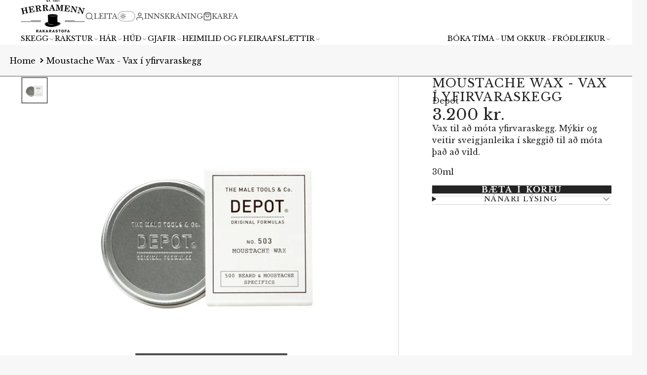

--- FILE ---
content_type: text/html; charset=utf-8
request_url: https://herramenn.is/products/depot-vax-i-yfirvaraskeggid-moustache-wax
body_size: 51473
content:
<!doctype html>
<html class="no-js " lang="is-IS">
  <head>
	<script id="pandectes-rules">   /* PANDECTES-GDPR: DO NOT MODIFY AUTO GENERATED CODE OF THIS SCRIPT */      window.PandectesSettings = {"store":{"id":18129219,"plan":"basic","theme":"Multi","primaryLocale":"is","adminMode":false,"headless":false,"storefrontRootDomain":"","checkoutRootDomain":"","storefrontAccessToken":""},"tsPublished":1750930830,"declaration":{"showPurpose":false,"showProvider":false,"declIntroText":"","showDateGenerated":true},"language":{"unpublished":[],"languageMode":"Single","fallbackLanguage":"is","languageDetection":"browser","languagesSupported":[]},"texts":{"managed":{"headerText":{"en":"We respect your privacy","is":"We respect your privacy"},"consentText":{"en":"This website uses cookies to ensure you get the best experience.","is":"Þessi vefsíða notar vafrakökur (e. cookies) til að gera upplifun notenda af vefsíðunni sem besta. Með því að heimsækja vefinn samþykkir þú skilmála um vefkökur."},"linkText":{"en":"Learn more","is":"SJÁ NÁNAR"},"imprintText":{"en":"Imprint","is":"Imprint"},"googleLinkText":{"en":"Google's Privacy Terms"},"allowButtonText":{"en":"Accept","is":"Accept"},"denyButtonText":{"en":"Decline","is":"Decline"},"dismissButtonText":{"en":"Ok","is":"Ok"},"leaveSiteButtonText":{"en":"Leave this site","is":"Leave this site"},"preferencesButtonText":{"en":"Preferences","is":"Preferences"},"cookiePolicyText":{"en":"Cookie policy","is":"Cookie policy"},"preferencesPopupTitleText":{"en":"Manage consent preferences","is":"Manage consent preferences"},"preferencesPopupIntroText":{"en":"We use cookies to optimize website functionality, analyze the performance, and provide personalized experience to you. Some cookies are essential to make the website operate and function correctly. Those cookies cannot be disabled. In this window you can manage your preference of cookies.","is":"When you visit any web site, it may store or retrieve information on your browser, mostly in the form of cookies. This information might be about you, your preferences or your device and is mostly used to make the site work as you expect it to. The information does not usually directly identify you, but it can give you a more personalized web experience."},"preferencesPopupSaveButtonText":{"en":"Save preferences","is":"Save preferences & exit"},"preferencesPopupCloseButtonText":{"en":"Close","is":"Close"},"preferencesPopupAcceptAllButtonText":{"en":"Accept all","is":"Accept all"},"preferencesPopupRejectAllButtonText":{"en":"Reject all","is":"Reject all"},"cookiesDetailsText":{"en":"Cookies details"},"preferencesPopupAlwaysAllowedText":{"en":"Always allowed"},"accessSectionParagraphText":{"en":"You have the right to request access to your data at any time.","is":"You have the right to be able to access your personal data at any time. This includes your account information, your order records as well as any GDPR related requests you have made so far. You have the right to request a full report of your data."},"accessSectionTitleText":{"en":"Data portability","is":"Data Portability"},"accessSectionAccountInfoActionText":{"en":"Personal data"},"accessSectionDownloadReportActionText":{"en":"Request export"},"accessSectionGDPRRequestsActionText":{"en":"Data subject requests"},"accessSectionOrdersRecordsActionText":{"en":"Orders"},"rectificationSectionParagraphText":{"en":"You have the right to request your data to be updated whenever you think it is appropriate.","is":"You have the right to request your data to be updated whenever you think it is appropriate."},"rectificationSectionTitleText":{"en":"Data Rectification","is":"Data Rectification"},"rectificationCommentPlaceholder":{"en":"Describe what you want to be updated"},"rectificationCommentValidationError":{"en":"Comment is required"},"rectificationSectionEditAccountActionText":{"en":"Request an update"},"erasureSectionTitleText":{"en":"Right to be forgotten","is":"Right to be Forgotten"},"erasureSectionParagraphText":{"en":"You have the right to ask all your data to be erased. After that, you will no longer be able to access your account.","is":"Use this option if you want to remove your personal and other data from our store. Keep in mind that this process will delete your account, so you will no longer be able to access or use it anymore."},"erasureSectionRequestDeletionActionText":{"en":"Request personal data deletion"},"consentDate":{"en":"Consent date"},"consentId":{"en":"Consent ID"},"consentSectionChangeConsentActionText":{"en":"Change consent preference"},"consentSectionConsentedText":{"en":"You consented to the cookies policy of this website on"},"consentSectionNoConsentText":{"en":"You have not consented to the cookies policy of this website."},"consentSectionTitleText":{"en":"Your cookie consent"},"consentStatus":{"en":"Consent preference"},"confirmationFailureMessage":{"en":"Your request was not verified. Please try again and if problem persists, contact store owner for assistance"},"confirmationFailureTitle":{"en":"A problem occurred"},"confirmationSuccessMessage":{"en":"We will soon get back to you as to your request."},"confirmationSuccessTitle":{"en":"Your request is verified"},"guestsSupportEmailFailureMessage":{"en":"Your request was not submitted. Please try again and if problem persists, contact store owner for assistance."},"guestsSupportEmailFailureTitle":{"en":"A problem occurred"},"guestsSupportEmailPlaceholder":{"en":"E-mail address"},"guestsSupportEmailSuccessMessage":{"en":"If you are registered as a customer of this store, you will soon receive an email with instructions on how to proceed."},"guestsSupportEmailSuccessTitle":{"en":"Thank you for your request"},"guestsSupportEmailValidationError":{"en":"Email is not valid"},"guestsSupportInfoText":{"en":"Please login with your customer account to further proceed."},"submitButton":{"en":"Submit"},"submittingButton":{"en":"Submitting..."},"cancelButton":{"en":"Cancel"},"declIntroText":{"en":"We use cookies to optimize website functionality, analyze the performance, and provide personalized experience to you. Some cookies are essential to make the website operate and function correctly. Those cookies cannot be disabled. In this window you can manage your preference of cookies."},"declName":{"en":"Name"},"declPurpose":{"en":"Purpose"},"declType":{"en":"Type"},"declRetention":{"en":"Retention"},"declProvider":{"en":"Provider"},"declFirstParty":{"en":"First-party"},"declThirdParty":{"en":"Third-party"},"declSeconds":{"en":"seconds"},"declMinutes":{"en":"minutes"},"declHours":{"en":"hours"},"declDays":{"en":"days"},"declMonths":{"en":"months"},"declYears":{"en":"years"},"declSession":{"en":"Session"},"declDomain":{"en":"Domain"},"declPath":{"en":"Path"}},"categories":{"strictlyNecessaryCookiesTitleText":{"en":"Strictly necessary cookies","is":"Strictly necessary cookies"},"strictlyNecessaryCookiesDescriptionText":{"en":"These cookies are essential in order to enable you to move around the website and use its features, such as accessing secure areas of the website. The website cannot function properly without these cookies.","is":"These cookies are essential in order to enable you to move around the website and use its features, such as accessing secure areas of the website. Without these cookies services you have asked for, like shopping baskets or e-billing, cannot be provided."},"functionalityCookiesTitleText":{"en":"Functional cookies","is":"Functionality cookies"},"functionalityCookiesDescriptionText":{"en":"These cookies enable the site to provide enhanced functionality and personalisation. They may be set by us or by third party providers whose services we have added to our pages. If you do not allow these cookies then some or all of these services may not function properly.","is":"These cookies allow the website to remember choices you make (such as your user name, language or the region you are in) and provide enhanced, more personal features. For instance, a website may be able to provide you with local weather reports or traffic news by storing in a cookie the region in which you are currently located. These cookies can also be used to remember changes you have made to text size, fonts and other parts of web pages that you can customise. They may also be used to provide services you have asked for such as watching a video or commenting on a blog. The information these cookies collect may be anonymised and they cannot track your browsing activity on other websites."},"performanceCookiesTitleText":{"en":"Performance cookies","is":"Performance cookies"},"performanceCookiesDescriptionText":{"en":"These cookies enable us to monitor and improve the performance of our website. For example, they allow us to count visits, identify traffic sources and see which parts of the site are most popular.","is":"These cookies collect information about how visitors use a website, for instance which pages visitors go to most often, and if they get error messages from web pages. These cookies don’t collect information that identifies a visitor. All information these cookies collect is aggregated and therefore anonymous. It is only used to improve how a website works."},"targetingCookiesTitleText":{"en":"Targeting cookies","is":"Targeting cookies"},"targetingCookiesDescriptionText":{"en":"These cookies may be set through our site by our advertising partners. They may be used by those companies to build a profile of your interests and show you relevant adverts on other sites.    They do not store directly personal information, but are based on uniquely identifying your browser and internet device. If you do not allow these cookies, you will experience less targeted advertising.","is":"These cookies are used to deliver adverts more relevant to you and your interests They are also used to limit the number of times you see an advertisement as well as help measure the effectiveness of the advertising campaign. They are usually placed by advertising networks with the website operator’s permission. They remember that you have visited a website and this information is shared with other organisations such as advertisers. Quite often targeting or advertising cookies will be linked to site functionality provided by the other organisation."},"unclassifiedCookiesTitleText":{"en":"Unclassified cookies","is":"Unclassified cookies"},"unclassifiedCookiesDescriptionText":{"en":"Unclassified cookies are cookies that we are in the process of classifying, together with the providers of individual cookies.","is":"Unclassified cookies are cookies that we are in the process of classifying, together with the providers of individual cookies."}},"auto":{}},"library":{"previewMode":false,"fadeInTimeout":0,"defaultBlocked":0,"showLink":true,"showImprintLink":false,"showGoogleLink":false,"enabled":true,"cookie":{"expiryDays":365,"secure":true,"domain":""},"dismissOnScroll":false,"dismissOnWindowClick":false,"dismissOnTimeout":false,"palette":{"popup":{"background":"#FFFFFF","backgroundForCalculations":{"a":1,"b":255,"g":255,"r":255},"text":"#5C5C5C"},"button":{"background":"#5C5C5C","backgroundForCalculations":{"a":1,"b":92,"g":92,"r":92},"text":"#FFFFFF","textForCalculation":{"a":1,"b":255,"g":255,"r":255},"border":"transparent"}},"content":{"href":"https://netverslun.herramenn.is/pages/vefkokur-og-personuverndarstefna","imprintHref":"/","close":"&#10005;","target":"_blank","logo":""},"window":"<div role=\"dialog\" aria-label=\"We respect your privacy\" aria-describedby=\"cookieconsent:desc\" id=\"cookie-consent-dialogBox\" class=\"cc-window-wrapper cc-bottom-wrapper\"><div class=\"pd-cookie-banner-window cc-window {{classes}}\"><!--googleoff: all-->{{children}}<!--googleon: all--></div></div>","compliance":{"info":"<div class=\"cc-compliance cc-highlight\">{{dismiss}}</div>"},"type":"info","layouts":{"basic":"{{messagelink}}{{compliance}}"},"position":"bottom","theme":"edgeless","revokable":false,"animateRevokable":false,"revokableReset":false,"revokableLogoUrl":"https://cdn.shopify.com/s/files/1/1812/9219/t/58/assets/pandectes-reopen-logo.png?v=1750930830","revokablePlacement":"bottom-left","revokableMarginHorizontal":15,"revokableMarginVertical":15,"static":false,"autoAttach":true,"hasTransition":true,"blacklistPage":[""],"elements":{"close":"<button aria-label=\"Close\" type=\"button\" class=\"cc-close\">{{close}}</button>","dismiss":"<button type=\"button\" class=\"cc-btn cc-btn-decision cc-dismiss\">{{dismiss}}</button>","allow":"<button type=\"button\" class=\"cc-btn cc-btn-decision cc-allow\">{{allow}}</button>","deny":"<button type=\"button\" class=\"cc-btn cc-btn-decision cc-deny\">{{deny}}</button>","preferences":"<button type=\"button\" class=\"cc-btn cc-settings\" onclick=\"Pandectes.fn.openPreferences()\">{{preferences}}</button>"}},"geolocation":{"brOnly":false,"caOnly":false,"chOnly":false,"euOnly":false,"jpOnly":false,"thOnly":false,"zaOnly":false,"canadaOnly":false,"globalVisibility":true},"dsr":{"guestsSupport":false,"accessSectionDownloadReportAuto":false},"banner":{"resetTs":1632736454,"extraCss":"        .cc-banner-logo {max-width: 24em!important;}    @media(min-width: 768px) {.cc-window.cc-floating{max-width: 24em!important;width: 24em!important;}}    .cc-message, .pd-cookie-banner-window .cc-header, .cc-logo {text-align: left}    .cc-window-wrapper{z-index: 16777100;}    .cc-window{z-index: 16777100;font-family: inherit;}    .pd-cookie-banner-window .cc-header{font-family: inherit;}    .pd-cp-ui{font-family: inherit; background-color: #FFFFFF;color:#5C5C5C;}    button.pd-cp-btn, a.pd-cp-btn{background-color:#5C5C5C;color:#FFFFFF!important;}    input + .pd-cp-preferences-slider{background-color: rgba(92, 92, 92, 0.3)}    .pd-cp-scrolling-section::-webkit-scrollbar{background-color: rgba(92, 92, 92, 0.3)}    input:checked + .pd-cp-preferences-slider{background-color: rgba(92, 92, 92, 1)}    .pd-cp-scrolling-section::-webkit-scrollbar-thumb {background-color: rgba(92, 92, 92, 1)}    .pd-cp-ui-close{color:#5C5C5C;}    .pd-cp-preferences-slider:before{background-color: #FFFFFF}    .pd-cp-title:before {border-color: #5C5C5C!important}    .pd-cp-preferences-slider{background-color:#5C5C5C}    .pd-cp-toggle{color:#5C5C5C!important}    @media(max-width:699px) {.pd-cp-ui-close-top svg {fill: #5C5C5C}}    .pd-cp-toggle:hover,.pd-cp-toggle:visited,.pd-cp-toggle:active{color:#5C5C5C!important}    .pd-cookie-banner-window {}  ","customJavascript":{},"showPoweredBy":false,"logoHeight":40,"revokableTrigger":false,"hybridStrict":false,"cookiesBlockedByDefault":"0","isActive":true,"implicitSavePreferences":false,"cookieIcon":false,"blockBots":false,"showCookiesDetails":false,"hasTransition":true,"blockingPage":false,"showOnlyLandingPage":false,"leaveSiteUrl":"https://www.google.com","linkRespectStoreLang":false},"cookies":{"0":[{"name":"secure_customer_sig","type":"http","domain":"herramenn.is","path":"/","provider":"Shopify","firstParty":true,"retention":"1 year(s)","expires":1,"unit":"declYears","purpose":{"en":"Used to identify a user after they sign into a shop as a customer so they do not need to log in again.","is":"Used in connection with customer login."}},{"name":"localization","type":"http","domain":"herramenn.is","path":"/","provider":"Shopify","firstParty":true,"retention":"1 year(s)","expires":1,"unit":"declYears","purpose":{"en":"Used to localize the cart to the correct country.","is":"Shopify store localization"}},{"name":"_cmp_a","type":"http","domain":".herramenn.is","path":"/","provider":"Shopify","firstParty":true,"retention":"1 day(s)","expires":1,"unit":"declDays","purpose":{"en":"Used for managing customer privacy settings.","is":"Used for managing customer privacy settings."}},{"name":"keep_alive","type":"http","domain":"herramenn.is","path":"/","provider":"Shopify","firstParty":true,"retention":"30 minute(s)","expires":30,"unit":"declMinutes","purpose":{"en":"Used when international domain redirection is enabled to determine if a request is the first one of a session.","is":"Used in connection with buyer localization."}},{"name":"wpm-test-cookie","type":"http","domain":"herramenn.is","path":"/","provider":"Shopify","firstParty":true,"retention":"Session","expires":1,"unit":"declSeconds","purpose":{"is":"Used to ensure our systems are working correctly."}},{"name":"_pandectes_gdpr","type":"http","domain":".herramenn.is","path":"/","provider":"Pandectes","firstParty":true,"retention":"1 year(s)","expires":1,"unit":"declYears","purpose":{"en":"Used for the functionality of the cookies consent banner.","is":"Used for the functionality of the cookies consent banner."}},{"name":"_tracking_consent","type":"http","domain":".herramenn.is","path":"/","provider":"Shopify","firstParty":true,"retention":"1 day(s)","expires":1,"unit":"declDays","purpose":{"en":"Used to store a user's preferences if a merchant has set up privacy rules in the visitor's region.","is":"Tracking preferences."}},{"name":"wpm-test-cookie","type":"http","domain":"is","path":"/","provider":"Shopify","firstParty":false,"retention":"Session","expires":1,"unit":"declSeconds","purpose":{"is":"Used to ensure our systems are working correctly."}}],"1":[{"name":"fsb_total_price_463200","type":"http","domain":"herramenn.is","path":"/","provider":"Hextom","firstParty":true,"retention":"Session","expires":-55,"unit":"declYears","purpose":{"is":""}},{"name":"fsb_previous_pathname","type":"http","domain":"herramenn.is","path":"/","provider":"Hextom","firstParty":true,"retention":"Session","expires":-55,"unit":"declYears","purpose":{"en":"Used by Hextom apps","is":"Used by Hextom apps"}},{"name":"VISITOR_INFO1_LIVE","type":"http","domain":".youtube.com","path":"/","provider":"Google","firstParty":false,"retention":"6 month(s)","expires":6,"unit":"declMonths","purpose":{"en":"A cookie that YouTube sets that measures your bandwidth to determine whether you get the new player interface or the old.","is":"A cookie that YouTube sets that measures your bandwidth to determine whether you get the new player interface or the old."}}],"2":[{"name":"_shopify_y","type":"http","domain":".herramenn.is","path":"/","provider":"Shopify","firstParty":true,"retention":"1 year(s)","expires":1,"unit":"declYears","purpose":{"en":"Shopify analytics.","is":"Shopify analytics."}},{"name":"_orig_referrer","type":"http","domain":".herramenn.is","path":"/","provider":"Shopify","firstParty":true,"retention":"2 ","expires":2,"unit":"declSession","purpose":{"en":"Allows merchant to identify where people are visiting them from.","is":"Tracks landing pages."}},{"name":"_landing_page","type":"http","domain":".herramenn.is","path":"/","provider":"Shopify","firstParty":true,"retention":"2 ","expires":2,"unit":"declSession","purpose":{"en":"Capture the landing page of visitor when they come from other sites.","is":"Tracks landing pages."}},{"name":"_shopify_sa_t","type":"http","domain":".herramenn.is","path":"/","provider":"Shopify","firstParty":true,"retention":"30 minute(s)","expires":30,"unit":"declMinutes","purpose":{"en":"Capture the landing page of visitor when they come from other sites to support marketing analytics.","is":"Shopify analytics relating to marketing & referrals."}},{"name":"_shopify_sa_p","type":"http","domain":".herramenn.is","path":"/","provider":"Shopify","firstParty":true,"retention":"30 minute(s)","expires":30,"unit":"declMinutes","purpose":{"en":"Capture the landing page of visitor when they come from other sites to support marketing analytics.","is":"Shopify analytics relating to marketing & referrals."}},{"name":"_shopify_s","type":"http","domain":".herramenn.is","path":"/","provider":"Shopify","firstParty":true,"retention":"30 minute(s)","expires":30,"unit":"declMinutes","purpose":{"en":"Used to identify a given browser session/shop combination. Duration is 30 minute rolling expiry of last use.","is":"Shopify analytics."}},{"name":"_ga","type":"http","domain":".herramenn.is","path":"/","provider":"Google","firstParty":true,"retention":"1 year(s)","expires":1,"unit":"declYears","purpose":{"en":"Cookie is set by Google Analytics with unknown functionality","is":"Cookie is set by Google Analytics with unknown functionality"}},{"name":"_gid","type":"http","domain":".herramenn.is","path":"/","provider":"Google","firstParty":true,"retention":"1 day(s)","expires":1,"unit":"declDays","purpose":{"en":"Cookie is placed by Google Analytics to count and track pageviews.","is":"Cookie is placed by Google Analytics to count and track pageviews."}},{"name":"_gat","type":"http","domain":".herramenn.is","path":"/","provider":"Google","firstParty":true,"retention":"1 minute(s)","expires":1,"unit":"declMinutes","purpose":{"en":"Cookie is placed by Google Analytics to filter requests from bots.","is":"Cookie is placed by Google Analytics to filter requests from bots."}},{"name":"_ga_36MFYYC1C6","type":"http","domain":".herramenn.is","path":"/","provider":"Google","firstParty":true,"retention":"1 year(s)","expires":1,"unit":"declYears","purpose":{"is":""}},{"name":"_shopify_s","type":"http","domain":"is","path":"/","provider":"Shopify","firstParty":false,"retention":"Session","expires":1,"unit":"declSeconds","purpose":{"en":"Used to identify a given browser session/shop combination. Duration is 30 minute rolling expiry of last use.","is":"Shopify analytics."}}],"4":[{"name":"_fbp","type":"http","domain":".herramenn.is","path":"/","provider":"Facebook","firstParty":true,"retention":"3 month(s)","expires":3,"unit":"declMonths","purpose":{"en":"Cookie is placed by Facebook to track visits across websites.","is":"Cookie is placed by Facebook to track visits across websites."}},{"name":"__kla_id","type":"http","domain":"herramenn.is","path":"/","provider":"Klaviyo","firstParty":true,"retention":"1 year(s)","expires":1,"unit":"declYears","purpose":{"en":"Tracks when someone clicks through a Klaviyo email to your website.","is":"Tracks when someone clicks through a Klaviyo email to your website"}},{"name":"VISITOR_PRIVACY_METADATA","type":"http","domain":".youtube.com","path":"/","provider":"Google","firstParty":false,"retention":"6 month(s)","expires":6,"unit":"declMonths","purpose":{"is":""}},{"name":"YSC","type":"http","domain":".youtube.com","path":"/","provider":"Google","firstParty":false,"retention":"Session","expires":-55,"unit":"declYears","purpose":{"en":"Registers a unique ID to keep statistics of what videos from YouTube the user has seen.","is":"Registers a unique ID to keep statistics of what videos from YouTube the user has seen."}}],"8":[{"name":"463200fsb_excluded_products","type":"http","domain":"herramenn.is","path":"/","provider":"Unknown","firstParty":true,"retention":"Session","expires":-55,"unit":"declYears","purpose":{"is":""}},{"name":"463200fsb_target_products_type","type":"http","domain":"herramenn.is","path":"/","provider":"Unknown","firstParty":true,"retention":"Session","expires":-55,"unit":"declYears","purpose":{"is":""}},{"name":"463200fsb_incurred_fee_products","type":"http","domain":"herramenn.is","path":"/","provider":"Unknown","firstParty":true,"retention":"Session","expires":-55,"unit":"declYears","purpose":{"is":""}},{"name":"_shopify_essential","type":"http","domain":"herramenn.is","path":"/","provider":"Unknown","firstParty":true,"retention":"1 year(s)","expires":1,"unit":"declYears","purpose":{"en":"Contains essential information for the correct functionality of a store such as session and checkout information and anti-tampering data.","is":""}}]},"blocker":{"isActive":false,"googleConsentMode":{"id":"","analyticsId":"","adwordsId":"","isActive":false,"adStorageCategory":4,"analyticsStorageCategory":2,"personalizationStorageCategory":1,"functionalityStorageCategory":1,"customEvent":false,"securityStorageCategory":0,"redactData":false,"urlPassthrough":false,"dataLayerProperty":"dataLayer","waitForUpdate":0,"useNativeChannel":false},"facebookPixel":{"id":"","isActive":false,"ldu":false},"microsoft":{},"rakuten":{"isActive":false,"cmp":false,"ccpa":false},"klaviyoIsActive":false,"gpcIsActive":false,"defaultBlocked":0,"patterns":{"whiteList":[],"blackList":{"1":[],"2":[],"4":[],"8":[]},"iframesWhiteList":[],"iframesBlackList":{"1":[],"2":[],"4":[],"8":[]},"beaconsWhiteList":[],"beaconsBlackList":{"1":[],"2":[],"4":[],"8":[]}}}}      !function(){"use strict";window.PandectesRules=window.PandectesRules||{},window.PandectesRules.manualBlacklist={1:[],2:[],4:[]},window.PandectesRules.blacklistedIFrames={1:[],2:[],4:[]},window.PandectesRules.blacklistedCss={1:[],2:[],4:[]},window.PandectesRules.blacklistedBeacons={1:[],2:[],4:[]};var e="javascript/blocked";function t(e){return new RegExp(e.replace(/[/\\.+?$()]/g,"\\$&").replace("*","(.*)"))}var n=function(e){var t=arguments.length>1&&void 0!==arguments[1]?arguments[1]:"log";new URLSearchParams(window.location.search).get("log")&&console[t]("PandectesRules: ".concat(e))};function a(e){var t=document.createElement("script");t.async=!0,t.src=e,document.head.appendChild(t)}function r(e,t){var n=Object.keys(e);if(Object.getOwnPropertySymbols){var a=Object.getOwnPropertySymbols(e);t&&(a=a.filter((function(t){return Object.getOwnPropertyDescriptor(e,t).enumerable}))),n.push.apply(n,a)}return n}function o(e){for(var t=1;t<arguments.length;t++){var n=null!=arguments[t]?arguments[t]:{};t%2?r(Object(n),!0).forEach((function(t){s(e,t,n[t])})):Object.getOwnPropertyDescriptors?Object.defineProperties(e,Object.getOwnPropertyDescriptors(n)):r(Object(n)).forEach((function(t){Object.defineProperty(e,t,Object.getOwnPropertyDescriptor(n,t))}))}return e}function i(e){var t=function(e,t){if("object"!=typeof e||!e)return e;var n=e[Symbol.toPrimitive];if(void 0!==n){var a=n.call(e,t||"default");if("object"!=typeof a)return a;throw new TypeError("@@toPrimitive must return a primitive value.")}return("string"===t?String:Number)(e)}(e,"string");return"symbol"==typeof t?t:t+""}function s(e,t,n){return(t=i(t))in e?Object.defineProperty(e,t,{value:n,enumerable:!0,configurable:!0,writable:!0}):e[t]=n,e}function c(e,t){return function(e){if(Array.isArray(e))return e}(e)||function(e,t){var n=null==e?null:"undefined"!=typeof Symbol&&e[Symbol.iterator]||e["@@iterator"];if(null!=n){var a,r,o,i,s=[],c=!0,l=!1;try{if(o=(n=n.call(e)).next,0===t){if(Object(n)!==n)return;c=!1}else for(;!(c=(a=o.call(n)).done)&&(s.push(a.value),s.length!==t);c=!0);}catch(e){l=!0,r=e}finally{try{if(!c&&null!=n.return&&(i=n.return(),Object(i)!==i))return}finally{if(l)throw r}}return s}}(e,t)||d(e,t)||function(){throw new TypeError("Invalid attempt to destructure non-iterable instance.\nIn order to be iterable, non-array objects must have a [Symbol.iterator]() method.")}()}function l(e){return function(e){if(Array.isArray(e))return u(e)}(e)||function(e){if("undefined"!=typeof Symbol&&null!=e[Symbol.iterator]||null!=e["@@iterator"])return Array.from(e)}(e)||d(e)||function(){throw new TypeError("Invalid attempt to spread non-iterable instance.\nIn order to be iterable, non-array objects must have a [Symbol.iterator]() method.")}()}function d(e,t){if(e){if("string"==typeof e)return u(e,t);var n=Object.prototype.toString.call(e).slice(8,-1);return"Object"===n&&e.constructor&&(n=e.constructor.name),"Map"===n||"Set"===n?Array.from(e):"Arguments"===n||/^(?:Ui|I)nt(?:8|16|32)(?:Clamped)?Array$/.test(n)?u(e,t):void 0}}function u(e,t){(null==t||t>e.length)&&(t=e.length);for(var n=0,a=new Array(t);n<t;n++)a[n]=e[n];return a}var f=window.PandectesRulesSettings||window.PandectesSettings,g=!(void 0===window.dataLayer||!Array.isArray(window.dataLayer)||!window.dataLayer.some((function(e){return"pandectes_full_scan"===e.event}))),p=function(){var e,t=arguments.length>0&&void 0!==arguments[0]?arguments[0]:"_pandectes_gdpr",n=("; "+document.cookie).split("; "+t+"=");if(n.length<2)e={};else{var a=n.pop().split(";");e=window.atob(a.shift())}var r=function(e){try{return JSON.parse(e)}catch(e){return!1}}(e);return!1!==r?r:e}(),y=f.banner.isActive,h=f.blocker,w=h.defaultBlocked,v=h.patterns,m=p&&null!==p.preferences&&void 0!==p.preferences?p.preferences:null,b=g?0:y?null===m?w:m:0,_={1:!(1&b),2:!(2&b),4:!(4&b)},k=v.blackList,S=v.whiteList,L=v.iframesBlackList,C=v.iframesWhiteList,A=v.beaconsBlackList,P=v.beaconsWhiteList,O={blackList:[],whiteList:[],iframesBlackList:{1:[],2:[],4:[],8:[]},iframesWhiteList:[],beaconsBlackList:{1:[],2:[],4:[],8:[]},beaconsWhiteList:[]};[1,2,4].map((function(e){var n;_[e]||((n=O.blackList).push.apply(n,l(k[e].length?k[e].map(t):[])),O.iframesBlackList[e]=L[e].length?L[e].map(t):[],O.beaconsBlackList[e]=A[e].length?A[e].map(t):[])})),O.whiteList=S.length?S.map(t):[],O.iframesWhiteList=C.length?C.map(t):[],O.beaconsWhiteList=P.length?P.map(t):[];var E={scripts:[],iframes:{1:[],2:[],4:[]},beacons:{1:[],2:[],4:[]},css:{1:[],2:[],4:[]}},I=function(t,n){return t&&(!n||n!==e)&&(!O.blackList||O.blackList.some((function(e){return e.test(t)})))&&(!O.whiteList||O.whiteList.every((function(e){return!e.test(t)})))},j=function(e,t){var n=O.iframesBlackList[t],a=O.iframesWhiteList;return e&&(!n||n.some((function(t){return t.test(e)})))&&(!a||a.every((function(t){return!t.test(e)})))},B=function(e,t){var n=O.beaconsBlackList[t],a=O.beaconsWhiteList;return e&&(!n||n.some((function(t){return t.test(e)})))&&(!a||a.every((function(t){return!t.test(e)})))},T=new MutationObserver((function(e){for(var t=0;t<e.length;t++)for(var n=e[t].addedNodes,a=0;a<n.length;a++){var r=n[a],o=r.dataset&&r.dataset.cookiecategory;if(1===r.nodeType&&"LINK"===r.tagName){var i=r.dataset&&r.dataset.href;if(i&&o)switch(o){case"functionality":case"C0001":E.css[1].push(i);break;case"performance":case"C0002":E.css[2].push(i);break;case"targeting":case"C0003":E.css[4].push(i)}}}})),R=new MutationObserver((function(t){for(var a=0;a<t.length;a++)for(var r=t[a].addedNodes,o=function(){var t=r[i],a=t.src||t.dataset&&t.dataset.src,o=t.dataset&&t.dataset.cookiecategory;if(1===t.nodeType&&"IFRAME"===t.tagName){if(a){var s=!1;j(a,1)||"functionality"===o||"C0001"===o?(s=!0,E.iframes[1].push(a)):j(a,2)||"performance"===o||"C0002"===o?(s=!0,E.iframes[2].push(a)):(j(a,4)||"targeting"===o||"C0003"===o)&&(s=!0,E.iframes[4].push(a)),s&&(t.removeAttribute("src"),t.setAttribute("data-src",a))}}else if(1===t.nodeType&&"IMG"===t.tagName){if(a){var c=!1;B(a,1)?(c=!0,E.beacons[1].push(a)):B(a,2)?(c=!0,E.beacons[2].push(a)):B(a,4)&&(c=!0,E.beacons[4].push(a)),c&&(t.removeAttribute("src"),t.setAttribute("data-src",a))}}else if(1===t.nodeType&&"SCRIPT"===t.tagName){var l=t.type,d=!1;if(I(a,l)?(n("rule blocked: ".concat(a)),d=!0):a&&o?n("manually blocked @ ".concat(o,": ").concat(a)):o&&n("manually blocked @ ".concat(o,": inline code")),d){E.scripts.push([t,l]),t.type=e;t.addEventListener("beforescriptexecute",(function n(a){t.getAttribute("type")===e&&a.preventDefault(),t.removeEventListener("beforescriptexecute",n)})),t.parentElement&&t.parentElement.removeChild(t)}}},i=0;i<r.length;i++)o()})),D=document.createElement,z={src:Object.getOwnPropertyDescriptor(HTMLScriptElement.prototype,"src"),type:Object.getOwnPropertyDescriptor(HTMLScriptElement.prototype,"type")};window.PandectesRules.unblockCss=function(e){var t=E.css[e]||[];t.length&&n("Unblocking CSS for ".concat(e)),t.forEach((function(e){var t=document.querySelector('link[data-href^="'.concat(e,'"]'));t.removeAttribute("data-href"),t.href=e})),E.css[e]=[]},window.PandectesRules.unblockIFrames=function(e){var t=E.iframes[e]||[];t.length&&n("Unblocking IFrames for ".concat(e)),O.iframesBlackList[e]=[],t.forEach((function(e){var t=document.querySelector('iframe[data-src^="'.concat(e,'"]'));t.removeAttribute("data-src"),t.src=e})),E.iframes[e]=[]},window.PandectesRules.unblockBeacons=function(e){var t=E.beacons[e]||[];t.length&&n("Unblocking Beacons for ".concat(e)),O.beaconsBlackList[e]=[],t.forEach((function(e){var t=document.querySelector('img[data-src^="'.concat(e,'"]'));t.removeAttribute("data-src"),t.src=e})),E.beacons[e]=[]},window.PandectesRules.unblockInlineScripts=function(e){var t=1===e?"functionality":2===e?"performance":"targeting",a=document.querySelectorAll('script[type="javascript/blocked"][data-cookiecategory="'.concat(t,'"]'));n("unblockInlineScripts: ".concat(a.length," in ").concat(t)),a.forEach((function(e){var t=document.createElement("script");t.type="text/javascript",e.hasAttribute("src")?t.src=e.getAttribute("src"):t.textContent=e.textContent,document.head.appendChild(t),e.parentNode.removeChild(e)}))},window.PandectesRules.unblockInlineCss=function(e){var t=1===e?"functionality":2===e?"performance":"targeting",a=document.querySelectorAll('link[data-cookiecategory="'.concat(t,'"]'));n("unblockInlineCss: ".concat(a.length," in ").concat(t)),a.forEach((function(e){e.href=e.getAttribute("data-href")}))},window.PandectesRules.unblock=function(e){e.length<1?(O.blackList=[],O.whiteList=[],O.iframesBlackList=[],O.iframesWhiteList=[]):(O.blackList&&(O.blackList=O.blackList.filter((function(t){return e.every((function(e){return"string"==typeof e?!t.test(e):e instanceof RegExp?t.toString()!==e.toString():void 0}))}))),O.whiteList&&(O.whiteList=[].concat(l(O.whiteList),l(e.map((function(e){if("string"==typeof e){var n=".*"+t(e)+".*";if(O.whiteList.every((function(e){return e.toString()!==n.toString()})))return new RegExp(n)}else if(e instanceof RegExp&&O.whiteList.every((function(t){return t.toString()!==e.toString()})))return e;return null})).filter(Boolean)))));var a=0;l(E.scripts).forEach((function(e,t){var n=c(e,2),r=n[0],o=n[1];if(function(e){var t=e.getAttribute("src");return O.blackList&&O.blackList.every((function(e){return!e.test(t)}))||O.whiteList&&O.whiteList.some((function(e){return e.test(t)}))}(r)){for(var i=document.createElement("script"),s=0;s<r.attributes.length;s++){var l=r.attributes[s];"src"!==l.name&&"type"!==l.name&&i.setAttribute(l.name,r.attributes[s].value)}i.setAttribute("src",r.src),i.setAttribute("type",o||"application/javascript"),document.head.appendChild(i),E.scripts.splice(t-a,1),a++}})),0==O.blackList.length&&0===O.iframesBlackList[1].length&&0===O.iframesBlackList[2].length&&0===O.iframesBlackList[4].length&&0===O.beaconsBlackList[1].length&&0===O.beaconsBlackList[2].length&&0===O.beaconsBlackList[4].length&&(n("Disconnecting observers"),R.disconnect(),T.disconnect())};var N=f.store,x=N.adminMode,M=N.headless,U=N.storefrontRootDomain,F=N.checkoutRootDomain,q=N.storefrontAccessToken,W=f.banner.isActive,H=f.blocker.defaultBlocked;function G(e){if(window.Shopify&&window.Shopify.customerPrivacy)e();else{var t=null;window.Shopify&&window.Shopify.loadFeatures&&window.Shopify.trackingConsent?e():t=setInterval((function(){window.Shopify&&window.Shopify.loadFeatures&&(clearInterval(t),window.Shopify.loadFeatures([{name:"consent-tracking-api",version:"0.1"}],(function(t){t?n("Shopify.customerPrivacy API - failed to load"):(n("shouldShowBanner() -> ".concat(window.Shopify.trackingConsent.shouldShowBanner()," | saleOfDataRegion() -> ").concat(window.Shopify.trackingConsent.saleOfDataRegion())),e())})))}),10)}}W&&G((function(){!function(){var e=window.Shopify.trackingConsent;if(!1!==e.shouldShowBanner()||null!==m||7!==H)try{var t=x&&!(window.Shopify&&window.Shopify.AdminBarInjector),a={preferences:!(1&b)||g||t,analytics:!(2&b)||g||t,marketing:!(4&b)||g||t};M&&(a.headlessStorefront=!0,a.storefrontRootDomain=null!=U&&U.length?U:window.location.hostname,a.checkoutRootDomain=null!=F&&F.length?F:"checkout.".concat(window.location.hostname),a.storefrontAccessToken=null!=q&&q.length?q:""),e.firstPartyMarketingAllowed()===a.marketing&&e.analyticsProcessingAllowed()===a.analytics&&e.preferencesProcessingAllowed()===a.preferences||e.setTrackingConsent(a,(function(e){e&&e.error?n("Shopify.customerPrivacy API - failed to setTrackingConsent"):n("setTrackingConsent(".concat(JSON.stringify(a),")"))}))}catch(e){n("Shopify.customerPrivacy API - exception")}}(),function(){if(M){var e=window.Shopify.trackingConsent,t=e.currentVisitorConsent();if(navigator.globalPrivacyControl&&""===t.sale_of_data){var a={sale_of_data:!1,headlessStorefront:!0};a.storefrontRootDomain=null!=U&&U.length?U:window.location.hostname,a.checkoutRootDomain=null!=F&&F.length?F:"checkout.".concat(window.location.hostname),a.storefrontAccessToken=null!=q&&q.length?q:"",e.setTrackingConsent(a,(function(e){e&&e.error?n("Shopify.customerPrivacy API - failed to setTrackingConsent({".concat(JSON.stringify(a),")")):n("setTrackingConsent(".concat(JSON.stringify(a),")"))}))}}}()}));var J=["AT","BE","BG","HR","CY","CZ","DK","EE","FI","FR","DE","GR","HU","IE","IT","LV","LT","LU","MT","NL","PL","PT","RO","SK","SI","ES","SE","GB","LI","NO","IS"],V="[Pandectes :: Google Consent Mode debug]:";function K(){var e=arguments.length<=0?void 0:arguments[0],t=arguments.length<=1?void 0:arguments[1],n=arguments.length<=2?void 0:arguments[2];if("consent"!==e)return"config"===e?"config":void 0;var a=n.ad_storage,r=n.ad_user_data,o=n.ad_personalization,i=n.functionality_storage,s=n.analytics_storage,c=n.personalization_storage,l={Command:e,Mode:t,ad_storage:a,ad_user_data:r,ad_personalization:o,functionality_storage:i,analytics_storage:s,personalization_storage:c,security_storage:n.security_storage};return console.table(l),"default"===t&&("denied"===a&&"denied"===r&&"denied"===o&&"denied"===i&&"denied"===s&&"denied"===c||console.warn("".concat(V,' all types in a "default" command should be set to "denied" except for security_storage that should be set to "granted"'))),t}var Z=!1,$=!1;function Y(e){e&&("default"===e?(Z=!0,$&&console.warn("".concat(V,' "default" command was sent but there was already an "update" command before it.'))):"update"===e?($=!0,Z||console.warn("".concat(V,' "update" command was sent but there was no "default" command before it.'))):"config"===e&&(Z||console.warn("".concat(V,' a tag read consent state before a "default" command was sent.'))))}var Q=f.banner,X=Q.isActive,ee=Q.hybridStrict,te=f.geolocation,ne=te.caOnly,ae=void 0!==ne&&ne,re=te.euOnly,oe=void 0!==re&&re,ie=te.brOnly,se=void 0!==ie&&ie,ce=te.jpOnly,le=void 0!==ce&&ce,de=te.thOnly,ue=void 0!==de&&de,fe=te.chOnly,ge=void 0!==fe&&fe,pe=te.zaOnly,ye=void 0!==pe&&pe,he=te.canadaOnly,we=void 0!==he&&he,ve=te.globalVisibility,me=void 0===ve||ve,be=f.blocker,_e=be.defaultBlocked,ke=void 0===_e?7:_e,Se=be.googleConsentMode,Le=Se.isActive,Ce=Se.customEvent,Ae=Se.id,Pe=void 0===Ae?"":Ae,Oe=Se.analyticsId,Ee=void 0===Oe?"":Oe,Ie=Se.adwordsId,je=void 0===Ie?"":Ie,Be=Se.redactData,Te=Se.urlPassthrough,Re=Se.adStorageCategory,De=Se.analyticsStorageCategory,ze=Se.functionalityStorageCategory,Ne=Se.personalizationStorageCategory,xe=Se.securityStorageCategory,Me=Se.dataLayerProperty,Ue=void 0===Me?"dataLayer":Me,Fe=Se.waitForUpdate,qe=void 0===Fe?0:Fe,We=Se.useNativeChannel,He=void 0!==We&&We,Ge=Se.debugMode,Je=void 0!==Ge&&Ge;function Ve(){window[Ue].push(arguments)}window[Ue]=window[Ue]||[];var Ke,Ze,$e={hasInitialized:!1,useNativeChannel:!1,ads_data_redaction:!1,url_passthrough:!1,data_layer_property:"dataLayer",storage:{ad_storage:"granted",ad_user_data:"granted",ad_personalization:"granted",analytics_storage:"granted",functionality_storage:"granted",personalization_storage:"granted",security_storage:"granted"}};if(X&&Le){Je&&(Ke=Ue||"dataLayer",window[Ke].forEach((function(e){Y(K.apply(void 0,l(e)))})),window[Ke].push=function(){for(var e=arguments.length,t=new Array(e),n=0;n<e;n++)t[n]=arguments[n];return Y(K.apply(void 0,l(t[0]))),Array.prototype.push.apply(this,t)});var Ye=ke&Re?"denied":"granted",Qe=ke&De?"denied":"granted",Xe=ke&ze?"denied":"granted",et=ke&Ne?"denied":"granted",tt=ke&xe?"denied":"granted";$e.hasInitialized=!0,$e.useNativeChannel=He,$e.url_passthrough=Te,$e.ads_data_redaction="denied"===Ye&&Be,$e.storage.ad_storage=Ye,$e.storage.ad_user_data=Ye,$e.storage.ad_personalization=Ye,$e.storage.analytics_storage=Qe,$e.storage.functionality_storage=Xe,$e.storage.personalization_storage=et,$e.storage.security_storage=tt,$e.data_layer_property=Ue||"dataLayer",Ve("set","developer_id.dMTZkMj",!0),$e.ads_data_redaction&&Ve("set","ads_data_redaction",$e.ads_data_redaction),$e.url_passthrough&&Ve("set","url_passthrough",$e.url_passthrough),function(){var e=b!==ke?{wait_for_update:qe||500}:qe?{wait_for_update:qe}:{};me&&!ee?Ve("consent","default",o(o({},$e.storage),e)):(Ve("consent","default",o(o(o({},$e.storage),e),{},{region:[].concat(l(oe||ee?J:[]),l(ae&&!ee?["US-CA","US-VA","US-CT","US-UT","US-CO"]:[]),l(se&&!ee?["BR"]:[]),l(le&&!ee?["JP"]:[]),l(we&&!ee?["CA"]:[]),l(ue&&!ee?["TH"]:[]),l(ge&&!ee?["CH"]:[]),l(ye&&!ee?["ZA"]:[]))})),Ve("consent","default",{ad_storage:"granted",ad_user_data:"granted",ad_personalization:"granted",analytics_storage:"granted",functionality_storage:"granted",personalization_storage:"granted",security_storage:"granted"}));if(null!==m){var t=b&Re?"denied":"granted",n=b&De?"denied":"granted",r=b&ze?"denied":"granted",i=b&Ne?"denied":"granted",s=b&xe?"denied":"granted";$e.storage.ad_storage=t,$e.storage.ad_user_data=t,$e.storage.ad_personalization=t,$e.storage.analytics_storage=n,$e.storage.functionality_storage=r,$e.storage.personalization_storage=i,$e.storage.security_storage=s,Ve("consent","update",$e.storage)}(Pe.length||Ee.length||je.length)&&(window[$e.data_layer_property].push({"pandectes.start":(new Date).getTime(),event:"pandectes-rules.min.js"}),(Ee.length||je.length)&&Ve("js",new Date));var c="https://www.googletagmanager.com";if(Pe.length){var d=Pe.split(",");window[$e.data_layer_property].push({"gtm.start":(new Date).getTime(),event:"gtm.js"});for(var u=0;u<d.length;u++){var f="dataLayer"!==$e.data_layer_property?"&l=".concat($e.data_layer_property):"";a("".concat(c,"/gtm.js?id=").concat(d[u].trim()).concat(f))}}if(Ee.length)for(var g=Ee.split(","),p=0;p<g.length;p++){var y=g[p].trim();y.length&&(a("".concat(c,"/gtag/js?id=").concat(y)),Ve("config",y,{send_page_view:!1}))}if(je.length)for(var h=je.split(","),w=0;w<h.length;w++){var v=h[w].trim();v.length&&(a("".concat(c,"/gtag/js?id=").concat(v)),Ve("config",v,{allow_enhanced_conversions:!0}))}}()}X&&Ce&&(Ze=b,G((function(){var e=Ze;if(null==m&&ee){var t=window.Shopify.customerPrivacy.getRegion();if(t){var n=t.substr(0,2);e=J.includes(n)?7:0}}var a={event:"Pandectes_Consent_Update",pandectes_status:7===e?"deny":0===e?"allow":"mixed",pandectes_categories:{C0000:"allow",C0001:1&e?"deny":"allow",C0002:2&e?"deny":"allow",C0003:4&e?"deny":"allow"}};window[Ue].push(a),null!==m&&function(e){if(window.Shopify&&window.Shopify.analytics)e();else{var t=null;window.Shopify&&window.Shopify.analytics?e():t=setInterval((function(){window.Shopify&&window.Shopify.analytics&&(clearInterval(t),e())}),10)}}((function(){window.Shopify.analytics.publish("Pandectes_Consent_Update",a)}))})));var nt=f.blocker,at=nt.klaviyoIsActive,rt=nt.googleConsentMode.adStorageCategory;at&&window.addEventListener("PandectesEvent_OnConsent",(function(e){var t=e.detail.preferences;if(null!=t){var n=t&rt?"denied":"granted";void 0!==window.klaviyo&&window.klaviyo.isIdentified()&&window.klaviyo.push(["identify",{ad_personalization:n,ad_user_data:n}])}})),f.banner.revokableTrigger&&(window.onload=function(){document.querySelectorAll('[href*="#reopenBanner"]').forEach((function(e){e.onclick=function(e){e.preventDefault(),window.Pandectes.fn.revokeConsent()}}))});var ot=f.banner.isActive,it=f.blocker,st=it.defaultBlocked,ct=void 0===st?7:st,lt=it.microsoft,dt=lt.isActive,ut=lt.uetTags,ft=lt.dataLayerProperty,gt=void 0===ft?"uetq":ft,pt={hasInitialized:!1,data_layer_property:"uetq",storage:{ad_storage:"granted"}};if(ot&&dt){if(function(e,t,n){var a=new Date;a.setTime(a.getTime()+24*n*60*60*1e3);var r="expires="+a.toUTCString();document.cookie="".concat(e,"=").concat(t,"; ").concat(r,"; path=/; secure; samesite=strict")}("_uetmsdns","0",365),ut.length)for(var yt=ut.split(","),ht=0;ht<yt.length;ht++)yt[ht].trim().length&&mt(yt[ht]);var wt=4&ct?"denied":"granted";if(pt.hasInitialized=!0,pt.storage.ad_storage=wt,window[gt]=window[gt]||[],window[gt].push("consent","default",pt.storage),null!==m){var vt=4&b?"denied":"granted";pt.storage.ad_storage=vt,window[gt].push("consent","update",pt.storage)}}function mt(e){var t=document.createElement("script");t.type="text/javascript",t.src="//bat.bing.com/bat.js",t.onload=function(){var t={ti:e,cookieFlags:"SameSite=None;Secure"};t.q=window[gt],window[gt]=new UET(t),window[gt].push("pageLoad")},document.head.appendChild(t)}window.PandectesRules.gcm=$e;var bt=f.banner.isActive,_t=f.blocker.isActive;n("Prefs: ".concat(b," | Banner: ").concat(bt?"on":"off"," | Blocker: ").concat(_t?"on":"off"));var kt=null===m&&/\/checkouts\//.test(window.location.pathname);0!==b&&!1===g&&_t&&!kt&&(n("Blocker will execute"),document.createElement=function(){for(var t=arguments.length,n=new Array(t),a=0;a<t;a++)n[a]=arguments[a];if("script"!==n[0].toLowerCase())return D.bind?D.bind(document).apply(void 0,n):D;var r=D.bind(document).apply(void 0,n);try{Object.defineProperties(r,{src:o(o({},z.src),{},{set:function(t){I(t,r.type)&&z.type.set.call(this,e),z.src.set.call(this,t)}}),type:o(o({},z.type),{},{get:function(){var t=z.type.get.call(this);return t===e||I(this.src,t)?null:t},set:function(t){var n=I(r.src,r.type)?e:t;z.type.set.call(this,n)}})}),r.setAttribute=function(t,n){if("type"===t){var a=I(r.src,r.type)?e:n;z.type.set.call(r,a)}else"src"===t?(I(n,r.type)&&z.type.set.call(r,e),z.src.set.call(r,n)):HTMLScriptElement.prototype.setAttribute.call(r,t,n)}}catch(e){console.warn("Yett: unable to prevent script execution for script src ",r.src,".\n",'A likely cause would be because you are using a third-party browser extension that monkey patches the "document.createElement" function.')}return r},R.observe(document.documentElement,{childList:!0,subtree:!0}),T.observe(document.documentElement,{childList:!0,subtree:!0}))}();
</script>
	
    <meta charset="utf-8">
    <meta http-equiv="X-UA-Compatible" content="IE=edge">
    <meta name="viewport" content="width=device-width,initial-scale=1">
    <meta name="theme-color" content="">
    <link rel="canonical" href="https://herramenn.is/products/depot-vax-i-yfirvaraskeggid-moustache-wax">
    <link rel="preconnect" href="https://cdn.shopify.com" crossorigin><link rel="icon" type="image/png" href="//herramenn.is/cdn/shop/files/LOGO_1_4cd380f9-49b5-486e-be50-b636c6657854_32x32.png?v=1662104959"><link rel="preconnect" href="https://fonts.shopifycdn.com" crossorigin><title>
      Moustache Wax - Vax í yfirvaraskegg &ndash; Rakarastofan Herramenn</title>

    
      <meta name="description" content="Vax til að móta yfirvaraskegg. Mýkir og veitir sveigjanleika í skeggið til að móta það að vild. 30ml">
    

    

<meta property="og:site_name" content="Rakarastofan Herramenn">
<meta property="og:url" content="https://herramenn.is/products/depot-vax-i-yfirvaraskeggid-moustache-wax">
<meta property="og:title" content="Moustache Wax - Vax í yfirvaraskegg">
<meta property="og:type" content="product">
<meta property="og:description" content="Vax til að móta yfirvaraskegg. Mýkir og veitir sveigjanleika í skeggið til að móta það að vild. 30ml"><meta property="og:image" content="http://herramenn.is/cdn/shop/products/Depot_503.jpg?v=1561556110">
  <meta property="og:image:secure_url" content="https://herramenn.is/cdn/shop/products/Depot_503.jpg?v=1561556110">
  <meta property="og:image:width" content="600">
  <meta property="og:image:height" content="600"><meta property="og:price:amount" content="3.200">
  <meta property="og:price:currency" content="ISK"><meta name="twitter:card" content="summary_large_image">
<meta name="twitter:title" content="Moustache Wax - Vax í yfirvaraskegg">
<meta name="twitter:description" content="Vax til að móta yfirvaraskegg. Mýkir og veitir sveigjanleika í skeggið til að móta það að vild. 30ml">

    <script>window.performance && window.performance.mark && window.performance.mark('shopify.content_for_header.start');</script><meta name="facebook-domain-verification" content="zj5vkw3puvo6sytn9zm0w2m1m3pdxc">
<meta id="shopify-digital-wallet" name="shopify-digital-wallet" content="/18129219/digital_wallets/dialog">
<link rel="alternate" hreflang="x-default" href="https://herramenn.is/products/depot-vax-i-yfirvaraskeggid-moustache-wax">
<link rel="alternate" hreflang="is" href="https://herramenn.is/products/depot-vax-i-yfirvaraskeggid-moustache-wax">
<link rel="alternate" hreflang="en" href="https://herramenn.is/en/products/depot-vax-i-yfirvaraskeggid-moustache-wax">
<link rel="alternate" type="application/json+oembed" href="https://herramenn.is/products/depot-vax-i-yfirvaraskeggid-moustache-wax.oembed">
<script async="async" src="/checkouts/internal/preloads.js?locale=is-IS"></script>
<script id="shopify-features" type="application/json">{"accessToken":"cfe4bdf7054eb07f3736d21667c1b6d2","betas":["rich-media-storefront-analytics"],"domain":"herramenn.is","predictiveSearch":true,"shopId":18129219,"locale":"en"}</script>
<script>var Shopify = Shopify || {};
Shopify.shop = "herramenn.myshopify.com";
Shopify.locale = "is-IS";
Shopify.currency = {"active":"ISK","rate":"1.0"};
Shopify.country = "IS";
Shopify.theme = {"name":"Multi","id":174700265767,"schema_name":"Multi","schema_version":"2.1.0","theme_store_id":2337,"role":"main"};
Shopify.theme.handle = "null";
Shopify.theme.style = {"id":null,"handle":null};
Shopify.cdnHost = "herramenn.is/cdn";
Shopify.routes = Shopify.routes || {};
Shopify.routes.root = "/";</script>
<script type="module">!function(o){(o.Shopify=o.Shopify||{}).modules=!0}(window);</script>
<script>!function(o){function n(){var o=[];function n(){o.push(Array.prototype.slice.apply(arguments))}return n.q=o,n}var t=o.Shopify=o.Shopify||{};t.loadFeatures=n(),t.autoloadFeatures=n()}(window);</script>
<script id="shop-js-analytics" type="application/json">{"pageType":"product"}</script>
<script defer="defer" async type="module" src="//herramenn.is/cdn/shopifycloud/shop-js/modules/v2/client.init-shop-cart-sync_C5BV16lS.en.esm.js"></script>
<script defer="defer" async type="module" src="//herramenn.is/cdn/shopifycloud/shop-js/modules/v2/chunk.common_CygWptCX.esm.js"></script>
<script type="module">
  await import("//herramenn.is/cdn/shopifycloud/shop-js/modules/v2/client.init-shop-cart-sync_C5BV16lS.en.esm.js");
await import("//herramenn.is/cdn/shopifycloud/shop-js/modules/v2/chunk.common_CygWptCX.esm.js");

  window.Shopify.SignInWithShop?.initShopCartSync?.({"fedCMEnabled":true,"windoidEnabled":true});

</script>
<script>(function() {
  var isLoaded = false;
  function asyncLoad() {
    if (isLoaded) return;
    isLoaded = true;
    var urls = ["\/\/www.powr.io\/powr.js?powr-token=herramenn.myshopify.com\u0026external-type=shopify\u0026shop=herramenn.myshopify.com","https:\/\/static.klaviyo.com\/onsite\/js\/klaviyo.js?company_id=WTPtxH\u0026shop=herramenn.myshopify.com","\/\/cdn.shopify.com\/proxy\/684a209eb103848084127b1bb31ceb48e4bc83e54b761fe060e9909a6c382ed5\/s.pandect.es\/scripts\/pandectes-core.js?shop=herramenn.myshopify.com\u0026sp-cache-control=cHVibGljLCBtYXgtYWdlPTkwMA","https:\/\/cdn.hextom.com\/js\/freeshippingbar.js?shop=herramenn.myshopify.com"];
    for (var i = 0; i < urls.length; i++) {
      var s = document.createElement('script');
      s.type = 'text/javascript';
      s.async = true;
      s.src = urls[i];
      var x = document.getElementsByTagName('script')[0];
      x.parentNode.insertBefore(s, x);
    }
  };
  if(window.attachEvent) {
    window.attachEvent('onload', asyncLoad);
  } else {
    window.addEventListener('load', asyncLoad, false);
  }
})();</script>
<script id="__st">var __st={"a":18129219,"offset":0,"reqid":"a22e6203-f579-43a8-87a0-44be70d7f95e-1768832075","pageurl":"herramenn.is\/products\/depot-vax-i-yfirvaraskeggid-moustache-wax","u":"9443fd22d25b","p":"product","rtyp":"product","rid":2184616640566};</script>
<script>window.ShopifyPaypalV4VisibilityTracking = true;</script>
<script id="captcha-bootstrap">!function(){'use strict';const t='contact',e='account',n='new_comment',o=[[t,t],['blogs',n],['comments',n],[t,'customer']],c=[[e,'customer_login'],[e,'guest_login'],[e,'recover_customer_password'],[e,'create_customer']],r=t=>t.map((([t,e])=>`form[action*='/${t}']:not([data-nocaptcha='true']) input[name='form_type'][value='${e}']`)).join(','),a=t=>()=>t?[...document.querySelectorAll(t)].map((t=>t.form)):[];function s(){const t=[...o],e=r(t);return a(e)}const i='password',u='form_key',d=['recaptcha-v3-token','g-recaptcha-response','h-captcha-response',i],f=()=>{try{return window.sessionStorage}catch{return}},m='__shopify_v',_=t=>t.elements[u];function p(t,e,n=!1){try{const o=window.sessionStorage,c=JSON.parse(o.getItem(e)),{data:r}=function(t){const{data:e,action:n}=t;return t[m]||n?{data:e,action:n}:{data:t,action:n}}(c);for(const[e,n]of Object.entries(r))t.elements[e]&&(t.elements[e].value=n);n&&o.removeItem(e)}catch(o){console.error('form repopulation failed',{error:o})}}const l='form_type',E='cptcha';function T(t){t.dataset[E]=!0}const w=window,h=w.document,L='Shopify',v='ce_forms',y='captcha';let A=!1;((t,e)=>{const n=(g='f06e6c50-85a8-45c8-87d0-21a2b65856fe',I='https://cdn.shopify.com/shopifycloud/storefront-forms-hcaptcha/ce_storefront_forms_captcha_hcaptcha.v1.5.2.iife.js',D={infoText:'Protected by hCaptcha',privacyText:'Privacy',termsText:'Terms'},(t,e,n)=>{const o=w[L][v],c=o.bindForm;if(c)return c(t,g,e,D).then(n);var r;o.q.push([[t,g,e,D],n]),r=I,A||(h.body.append(Object.assign(h.createElement('script'),{id:'captcha-provider',async:!0,src:r})),A=!0)});var g,I,D;w[L]=w[L]||{},w[L][v]=w[L][v]||{},w[L][v].q=[],w[L][y]=w[L][y]||{},w[L][y].protect=function(t,e){n(t,void 0,e),T(t)},Object.freeze(w[L][y]),function(t,e,n,w,h,L){const[v,y,A,g]=function(t,e,n){const i=e?o:[],u=t?c:[],d=[...i,...u],f=r(d),m=r(i),_=r(d.filter((([t,e])=>n.includes(e))));return[a(f),a(m),a(_),s()]}(w,h,L),I=t=>{const e=t.target;return e instanceof HTMLFormElement?e:e&&e.form},D=t=>v().includes(t);t.addEventListener('submit',(t=>{const e=I(t);if(!e)return;const n=D(e)&&!e.dataset.hcaptchaBound&&!e.dataset.recaptchaBound,o=_(e),c=g().includes(e)&&(!o||!o.value);(n||c)&&t.preventDefault(),c&&!n&&(function(t){try{if(!f())return;!function(t){const e=f();if(!e)return;const n=_(t);if(!n)return;const o=n.value;o&&e.removeItem(o)}(t);const e=Array.from(Array(32),(()=>Math.random().toString(36)[2])).join('');!function(t,e){_(t)||t.append(Object.assign(document.createElement('input'),{type:'hidden',name:u})),t.elements[u].value=e}(t,e),function(t,e){const n=f();if(!n)return;const o=[...t.querySelectorAll(`input[type='${i}']`)].map((({name:t})=>t)),c=[...d,...o],r={};for(const[a,s]of new FormData(t).entries())c.includes(a)||(r[a]=s);n.setItem(e,JSON.stringify({[m]:1,action:t.action,data:r}))}(t,e)}catch(e){console.error('failed to persist form',e)}}(e),e.submit())}));const S=(t,e)=>{t&&!t.dataset[E]&&(n(t,e.some((e=>e===t))),T(t))};for(const o of['focusin','change'])t.addEventListener(o,(t=>{const e=I(t);D(e)&&S(e,y())}));const B=e.get('form_key'),M=e.get(l),P=B&&M;t.addEventListener('DOMContentLoaded',(()=>{const t=y();if(P)for(const e of t)e.elements[l].value===M&&p(e,B);[...new Set([...A(),...v().filter((t=>'true'===t.dataset.shopifyCaptcha))])].forEach((e=>S(e,t)))}))}(h,new URLSearchParams(w.location.search),n,t,e,['guest_login'])})(!0,!0)}();</script>
<script integrity="sha256-4kQ18oKyAcykRKYeNunJcIwy7WH5gtpwJnB7kiuLZ1E=" data-source-attribution="shopify.loadfeatures" defer="defer" src="//herramenn.is/cdn/shopifycloud/storefront/assets/storefront/load_feature-a0a9edcb.js" crossorigin="anonymous"></script>
<script data-source-attribution="shopify.dynamic_checkout.dynamic.init">var Shopify=Shopify||{};Shopify.PaymentButton=Shopify.PaymentButton||{isStorefrontPortableWallets:!0,init:function(){window.Shopify.PaymentButton.init=function(){};var t=document.createElement("script");t.src="https://herramenn.is/cdn/shopifycloud/portable-wallets/latest/portable-wallets.en.js",t.type="module",document.head.appendChild(t)}};
</script>
<script data-source-attribution="shopify.dynamic_checkout.buyer_consent">
  function portableWalletsHideBuyerConsent(e){var t=document.getElementById("shopify-buyer-consent"),n=document.getElementById("shopify-subscription-policy-button");t&&n&&(t.classList.add("hidden"),t.setAttribute("aria-hidden","true"),n.removeEventListener("click",e))}function portableWalletsShowBuyerConsent(e){var t=document.getElementById("shopify-buyer-consent"),n=document.getElementById("shopify-subscription-policy-button");t&&n&&(t.classList.remove("hidden"),t.removeAttribute("aria-hidden"),n.addEventListener("click",e))}window.Shopify?.PaymentButton&&(window.Shopify.PaymentButton.hideBuyerConsent=portableWalletsHideBuyerConsent,window.Shopify.PaymentButton.showBuyerConsent=portableWalletsShowBuyerConsent);
</script>
<script data-source-attribution="shopify.dynamic_checkout.cart.bootstrap">document.addEventListener("DOMContentLoaded",(function(){function t(){return document.querySelector("shopify-accelerated-checkout-cart, shopify-accelerated-checkout")}if(t())Shopify.PaymentButton.init();else{new MutationObserver((function(e,n){t()&&(Shopify.PaymentButton.init(),n.disconnect())})).observe(document.body,{childList:!0,subtree:!0})}}));
</script>

<script>window.performance && window.performance.mark && window.performance.mark('shopify.content_for_header.end');</script>
    

    

<style data-shopify>
    @font-face {
  font-family: "Libre Baskerville";
  font-weight: 400;
  font-style: normal;
  font-display: swap;
  src: url("//herramenn.is/cdn/fonts/libre_baskerville/librebaskerville_n4.2ec9ee517e3ce28d5f1e6c6e75efd8a97e59c189.woff2") format("woff2"),
       url("//herramenn.is/cdn/fonts/libre_baskerville/librebaskerville_n4.323789551b85098885c8eccedfb1bd8f25f56007.woff") format("woff");
}

    @font-face {
  font-family: "Libre Baskerville";
  font-weight: 700;
  font-style: normal;
  font-display: swap;
  src: url("//herramenn.is/cdn/fonts/libre_baskerville/librebaskerville_n7.eb83ab550f8363268d3cb412ad3d4776b2bc22b9.woff2") format("woff2"),
       url("//herramenn.is/cdn/fonts/libre_baskerville/librebaskerville_n7.5bb0de4f2b64b2f68c7e0de8d18bc3455494f553.woff") format("woff");
}

    @font-face {
  font-family: "Libre Baskerville";
  font-weight: 400;
  font-style: italic;
  font-display: swap;
  src: url("//herramenn.is/cdn/fonts/libre_baskerville/librebaskerville_i4.9b1c62038123f2ff89e0d72891fc2421add48a40.woff2") format("woff2"),
       url("//herramenn.is/cdn/fonts/libre_baskerville/librebaskerville_i4.d5032f0d77e668619cab9a3b6ff7c45700fd5f7c.woff") format("woff");
}

    
    @font-face {
  font-family: "Libre Baskerville";
  font-weight: 400;
  font-style: normal;
  font-display: swap;
  src: url("//herramenn.is/cdn/fonts/libre_baskerville/librebaskerville_n4.2ec9ee517e3ce28d5f1e6c6e75efd8a97e59c189.woff2") format("woff2"),
       url("//herramenn.is/cdn/fonts/libre_baskerville/librebaskerville_n4.323789551b85098885c8eccedfb1bd8f25f56007.woff") format("woff");
}

        .color-scheme-main {
          --color-scheme-box-shadow-drop: 0 5px 20px rgba(84,84,84, 0.4);
          --color-scheme-box-shadow: rgba(84,84,84, 0.8) 0px 0px 0px 1.2px;
          --color-scheme-box-shadow-sm: rgba(84,84,84, 0.6) 0px 0px 0px 1px;
          --color-scheme-box-shadow-lift: rgba(84,84,84, 0.8) 0px 0px 0px 1.2px;
          
          
          --color-scheme-highlight: #e1234e;
          --color-scheme-pattern: #b1b1b1;--color-scheme-primary-button-bg: #232323;
        
          --color-scheme-primary-button-bg-hover: #0a0a0a;
          --color-scheme-primary-button-text: #ffffff;
          --color-scheme-primary-button-border: #9e37a7;
          --color-scheme-secondary-button-bg: #383838;
          --color-scheme-secondary-button-bg-hover: #1f1f1f;
          --color-scheme-secondary-button-text: #ffffff;
          --color-scheme-secondary-button-border: #202020;
          --color-scheme-icon: #383838;
          --color-scheme-links: #383838;
        }
    
        .color-scheme-invert {
          --color-scheme-box-shadow-drop: 0 5px 20px rgba(0,0,0, 0.4);
          --color-scheme-box-shadow: rgba(0,0,0, 0.8) 0px 0px 0px 1.2px;
          --color-scheme-box-shadow-sm: rgba(0,0,0, 0.6) 0px 0px 0px 1px;
          --color-scheme-box-shadow-lift: rgba(0,0,0, 0.8) 0px 0px 0px 1.2px;
          
          
          --color-scheme-highlight: #3eafe1;
          --color-scheme-pattern: #505050;--color-scheme-primary-button-bg: #fdfdfd;
        
          --color-scheme-primary-button-bg-hover: #e4e4e4;
          --color-scheme-primary-button-text: #434343;
          --color-scheme-primary-button-border: #3e8fb3;
          --color-scheme-secondary-button-bg: #ffffff;
          --color-scheme-secondary-button-bg-hover: #e6e6e6;
          --color-scheme-secondary-button-text: #4a4a4a;
          --color-scheme-secondary-button-border: #ffffff;
          --color-scheme-icon: #383838;
          --color-scheme-links: #ffffff;--color-scheme-text: #ffffff;
          --color-scheme-bg: #202020;
          --color-scheme-border: #000000;
        }
    
        .color-scheme-accent {
          --color-scheme-box-shadow-drop: 0 5px 20px rgba(0,0,0, 0.4);
          --color-scheme-box-shadow: rgba(0,0,0, 0.8) 0px 0px 0px 1.2px;
          --color-scheme-box-shadow-sm: rgba(0,0,0, 0.6) 0px 0px 0px 1px;
          --color-scheme-box-shadow-lift: rgba(0,0,0, 0.8) 0px 0px 0px 1.2px;
          
          
          --color-scheme-highlight: #fb33a6;
          --color-scheme-pattern: #ed8792;--color-scheme-primary-button-bg: #ffffff;
        
          --color-scheme-primary-button-bg-hover: #e6e6e6;
          --color-scheme-primary-button-text: #cc1212;
          --color-scheme-primary-button-border: #9f7360;
          --color-scheme-secondary-button-bg: #ffffff;
          --color-scheme-secondary-button-bg-hover: #e6e6e6;
          --color-scheme-secondary-button-text: #cc1212;
          --color-scheme-secondary-button-border: #202020;
          --color-scheme-icon: #ffffff;
          --color-scheme-links: #ffffff;--color-scheme-text: #ffffff;
          --color-scheme-bg: #dc3545;
          --color-scheme-border: #921925;
        }
    
        .color-scheme-accent2 {
          --color-scheme-box-shadow-drop: 0 5px 20px rgba(0,0,0, 0.4);
          --color-scheme-box-shadow: rgba(0,0,0, 0.8) 0px 0px 0px 1.2px;
          --color-scheme-box-shadow-sm: rgba(0,0,0, 0.6) 0px 0px 0px 1px;
          --color-scheme-box-shadow-lift: rgba(0,0,0, 0.8) 0px 0px 0px 1.2px;
          
          
          --color-scheme-highlight: #7b8465;
          --color-scheme-pattern: #ffffff;--color-scheme-primary-button-bg: #212121;
        
          --color-scheme-primary-button-bg-hover: #080808;
          --color-scheme-primary-button-text: #ffffff;
          --color-scheme-primary-button-border: #7b8465;
          --color-scheme-secondary-button-bg: #ffffff;
          --color-scheme-secondary-button-bg-hover: #e6e6e6;
          --color-scheme-secondary-button-text: #7b8465;
          --color-scheme-secondary-button-border: #cacaca;
          --color-scheme-icon: #ffffff;
          --color-scheme-links: #ffffff;--color-scheme-text: #000000;
          --color-scheme-bg: #7b8465;
          --color-scheme-border: #454a39;
        }
    
        .color-scheme-scheme-68a17765-d85e-4699-a500-f8497d8bf256 {
          --color-scheme-box-shadow-drop: 0 5px 20px rgba(84,84,84, 0.4);
          --color-scheme-box-shadow: rgba(84,84,84, 0.8) 0px 0px 0px 1.2px;
          --color-scheme-box-shadow-sm: rgba(84,84,84, 0.6) 0px 0px 0px 1px;
          --color-scheme-box-shadow-lift: rgba(84,84,84, 0.8) 0px 0px 0px 1.2px;
          
          
          --color-scheme-highlight: #e1234e;
          --color-scheme-pattern: #b1b1b1;--color-scheme-primary-button-bg: #232323;
        
          --color-scheme-primary-button-bg-hover: #0a0a0a;
          --color-scheme-primary-button-text: #ffffff;
          --color-scheme-primary-button-border: #9e37a7;
          --color-scheme-secondary-button-bg: #383838;
          --color-scheme-secondary-button-bg-hover: #1f1f1f;
          --color-scheme-secondary-button-text: #ffffff;
          --color-scheme-secondary-button-border: #202020;
          --color-scheme-icon: #383838;
          --color-scheme-links: #383838;--color-scheme-text: #212121;
          --color-scheme-bg: #f7f7f7;
          --color-scheme-border: #c4c4c4;
        }
    

    :root {--glob-size-1: min(4.8px, 0.96vmin);
      --glob-size-2: min(9.6px, 1.92vmin);
      --glob-size-3: min(14.4px, 2.88vmin);
      --glob-size-4: min(19.2px, 3.84vmin);
      --glob-size-5: min(24.0px, 4.8vmin);
      --glob-size-6: min(28.8px, 5.76vmin);
      --glob-size-7: min(33.6px, 6.72vmin);
      --glob-size-8: min(38.4px, 7.68vmin);
      --glob-size-9: min(43.2px, 8.64vmin);
      --glob-size-10: min(48.0px, 9.6vmin);
      --glob-size-11: min(52.8px, 10.56vmin);
      --glob-size-12: min(57.6px, 11.52vmin);
      --glob-size-13: min(62.4px, 12.48vmin);
      --glob-size-14: min(67.2px, 13.44vmin);
      --glob-size-15: min(72.0px, 14.4vmin);
      --glob-size-16: min(76.8px, 15.36vmin);
      --glob-size-17: min(81.6px, 16.32vmin);
      --glob-size-18: min(86.4px, 17.28vmin);
      --glob-size-19: min(91.2px, 18.24vmin);
      --glob-size-20: min(96.0px, 19.2vmin);
      
    --glob-frame-size: var(--glob-size-2);
    --glob-gutter: var(--glob-size-7);

    --glob-heading-size: 30px;
    --glob-heading-letter-spacing: 0.05em;
    --glob-heading-family: "Libre Baskerville", serif;
    --glob-heading-style: normal;
    --glob-heading-weight: 400;
    --glob-heading-transform: uppercase;

    --glob-body-family: "Libre Baskerville", serif;
    --glob-body-line-height: 1.5;
    --glob-body-size: 16px;
    --glob-body-weight: 400;
    --glob-body-bold-weight: 700;

    --glob-icon-stroke-width: 1.7px;
    
      --glob-icon-linecap: square;
      --glob-icon-linejoin: arcs;
    --color-g-text: #212121;
    --color-g-text-alpha-80: rgba(33, 33, 33, 0.8);
    --color-g-text-alpha-70: rgba(33, 33, 33, 0.7);
    --color-g-text-alpha-50: rgba(33, 33, 33, 0.5);
    --color-g-text-alpha-60: rgba(33, 33, 33, 0.6);
    --color-g-text-alpha-40: rgba(33, 33, 33, 0.4);
    --color-g-text-alpha-30: rgba(33, 33, 33, 0.3);
    --color-g-text-alpha-20: rgba(33, 33, 33, 0.2);
    --color-g-text-alpha-10: rgba(33, 33, 33, 0.1);--color-g-bg: #f7f7f7;
    --color-g-border: #d1d1d1;
    --color-g-bg-d5: #eaeaea;
    --color-g-bg-d15: #dedede;
    --color-g-bg-alpha-0: rgba(247, 247, 247, 0);
    --color-g-bg-alpha-70: rgba(247, 247, 247, 0.7);
    --color-g-bg-border: #c4c4c4;

    --color-g-fg: #ffffff;
    --color-g-fg-alpha-70: rgba(255, 255, 255, 0.7);
    --color-g-fg-alpha-50: rgba(255, 255, 255, 0.5);
    --color-g-fg-d5: #f2f2f2;
    --color-g-fg-d10: #e6e6e6;
    --color-g-fg-d20: #cccccc;

    body.color-scheme-invert {
          --color-scheme-text: initial;
          --color-scheme-bg: initial;
          --color-scheme-border: initial;}
      
      

      
        .glob--theme-dark-mode {
          
        .color-scheme-main {
          --color-scheme-text: #212121;
          --color-scheme-bg: #f7f7f7;
          --color-scheme-border: #c4c4c4;}

        .color-scheme-invert {
          --color-scheme-text: initial;
          --color-scheme-bg: initial;
          --color-scheme-border: initial;}

        --color-g-bg-gradient: initial;

        --color-g-text: #ffffff;
        --color-g-text-alpha-80: rgba(255, 255, 255, 0.8);
        --color-g-text-alpha-70: rgba(255, 255, 255, 0.7);
        --color-g-text-alpha-50: rgba(255, 255, 255, 0.5);
        --color-g-text-alpha-60: rgba(255, 255, 255, 0.6);
        --color-g-text-alpha-40: rgba(255, 255, 255, 0.4);
        --color-g-text-alpha-30: rgba(255, 255, 255, 0.3);
        --color-g-text-alpha-20: rgba(255, 255, 255, 0.2);
        --color-g-text-alpha-10: rgba(255, 255, 255, 0.1);--color-g-bg: #202020;
        --color-g-border: #000000;
        --color-g-bg-d5: #131313;
        --color-g-bg-d15: #070707;
        --color-g-bg-alpha-0: rgba(32, 32, 32, 0);
        --color-g-bg-alpha-70: rgba(32, 32, 32, 0.7);
        --color-g-bg-border: #000000;

        --color-g-fg: #393939;
        --color-g-fg-alpha-70: rgba(57, 57, 57, 0.7);
        --color-g-fg-alpha-50: rgba(57, 57, 57, 0.5);
        --color-g-fg-d5: #2c2c2c;
        --color-g-fg-d10: #202020;
        --color-g-fg-d20: #060606;

        
          
        
          --color-g-nav-dropdown-bg: #383838;
          --color-g-nav-dropdown-text: #ffffff;
          --color-g-nav-dropdown-border: rgba(255, 255, 255, 0.2);
        
      
        }
      

      
    

    --color-g-accent: #434343;
    --color-g-accent-a20: rgba(67, 67, 67, 0.2);
    --color-g-accent-a10: rgba(67, 67, 67, 0.1);
    --color-g-accent-front: #ffffff; 

    --color-g-sale: #383838;
    --color-g-warning: #FD7E14;
    --color-g-success: #198754;
    --color-g-danger: #DC3545;
    --color-g-star-rating: #FFA41C;
    --color-g-cart-counter-bg: #1f1f1f;--color-g-cart-counter-text: #ffffff;
    --color-g-wishlist: #f25268;

    --color-g-highlight: #e1234e;

    --color-g-button-buy-it-now-text: #ffffff;
    --color-g-button-buy-it-now-bg: #505050;
    --color-g-button-buy-it-now-bg-hover: #434343;

    --color-g-product-badge-sale: #383838;--color-g-product-badge-sale-text: #ffffff;

    --color-g-product-badge-sold-out: #7D959F;--color-g-product-badge-sold-out-text: #2d2d2d;
    
    --color-g-product-badge-low-stock: #FFBA53;--color-g-product-badge-low-stock-text: #2d2d2d;

    --color-g-product-custom-badge-text: #383838;
    --color-g-product-custom-badge-bg: #eafd15;

    --color-g-header-bg: #ffffff;
    --color-g-header-text: #505050;
    --color-g-header-border: rgba(220, 220, 220, 0.5);

    --color-g-nav-dropdown-bg: #ffffff;
    --color-g-nav-dropdown-text: #383838;
    --color-g-nav-dropdown-border: rgba(56, 56, 56, 0.2);

    --color-g-footer-heading: #232323;
    --color-g-footer-bg: #ffffff;
    --color-g-footer-text: #666666;

    --glob-border-radius-base: 0rem;
    --glob-border-radius-inner: 0rem;
    --glob-border-radius-sm: 0rem;
    --glob-border-radius-pill: 9999rem;
    --glob-border-radius-circle: 50%;

    --transition-base: 0.3s;
    --box-shadow-large: rgb(50 50 93 / 25%) 0px 50px 100px -20px, rgb(0 0 0 / 30%) 0px 30px 60px -30px;
    --container-width: 1400px;

    --glob-product-badge-text-size: 0.8rem;
    --glob-product-badge-text-transform: uppercase;--glob-product-badge-weight: var(--glob-body-bold-weight);

    --glob-header-family: var(--glob-body-family);
--glob-header-weight: var(--glob-body-weight);
--glob-header-style: var(--glob-body-style);
--glob-header-size: 0.9rem;
--glob-header-scale: 0.9;

    --glob-header-transform: uppercase;

    --glob-subheading-family: var(--glob-body-family);
--glob-subheading-weight: var(--glob-body-weight);
--glob-subheading-style: var(--glob-body-style);
--glob-subheading-size: 0.9rem;
--glob-subheading-scale: 0.9;

    --glob-subheading-transform: uppercase;
    --glob-subheading-letter-spacing: 0.1em;
    --glob-subheading-opacity: 1.0;

    --glob-button-family: var(--glob-body-family);
--glob-button-weight: var(--glob-body-bold-weight);
--glob-button-style: var(--glob-body-style);
--glob-button-size: 0.9rem;
--glob-button-scale: 0.9;

    --glob-button-transform: uppercase;
    --glob-button-letter-spacing: 0.1em;
    
    --glob-product-card-title-family: var(--glob-body-family);
--glob-product-card-title-weight: var(--glob-body-bold-weight);
--glob-product-card-title-style: var(--glob-body-style);
--glob-product-card-title-size: 0.8rem;
--glob-product-card-title-scale: 0.8;

    --glob-product-card-price-weight: normal;
    --glob-collection-card-title-family: var(--glob-body-family);
--glob-collection-card-title-weight: var(--glob-body-bold-weight);
--glob-collection-card-title-style: var(--glob-body-style);
--glob-collection-card-title-size: 1.0rem;
--glob-collection-card-title-scale: 1.0;

    --glob-collection-card-title-transform: uppercase;

    --glob-article-card-title-family: var(--glob-body-family);
--glob-article-card-title-weight: var(--glob-body-weight);
--glob-article-card-title-style: var(--glob-body-style);
--glob-article-card-title-size: 1.0rem;
--glob-article-card-title-scale: 1.0;

}
</style><link rel="preload" as="font" href="//herramenn.is/cdn/fonts/libre_baskerville/librebaskerville_n4.2ec9ee517e3ce28d5f1e6c6e75efd8a97e59c189.woff2" type="font/woff2" crossorigin><link rel="preload" as="font" href="//herramenn.is/cdn/fonts/libre_baskerville/librebaskerville_n4.2ec9ee517e3ce28d5f1e6c6e75efd8a97e59c189.woff2" type="font/woff2" crossorigin><script>
    var globalLoadedStyles = {};
    function loadStyle(style) {
        if(globalLoadedStyles[style.getAttribute('href')]) {
            return;
        }
        globalLoadedStyles[style.getAttribute('href')] = true;
        if(style.media === 'print') {
            style.media = 'all';
        }
    }
    window.shopUrl = 'https://herramenn.is';
    window.routes = {
        cart_add_url: '/cart/add',
        cart_change_url: '/cart/change',
        cart_update_url: '/cart/update',
        predictive_search_url: '/search/suggest'
    };
    window.dynamicURLs = {
        account: '/account',
        accountLogin: '/account/login',
        accountLogout: '/account/logout',
        accountRegister: '/account/register',
        accountAddresses: '/account/addresses',
        allProductsCollection: '/collections/all',
        cart: '/cart',
        cartAdd: '/cart/add',
        cartChange: '/cart/change',
        cartClear: '/cart/clear',
        cartUpdate: '/cart/update',
        contact: '/contact#contact_form',
        localization: '/localization',
        collections: '/collections',
        predictiveSearch: '/search/suggest',
        productRecommendations: '/recommendations/products',
        root: '/',
        search: '/search'
    };
    window.cartStrings = {
        error: `Það kom upp villa við að endurhlaða körfuna. Vinsamlega reyndu aftur.`,
        quantityError: `Þú getur bara bætt við [quantity] af þessari vöru í körfuna.`
    };
    window.variantStrings = {
        addToCart: `Bæta í körfu`,
        soldOut: `Uppselt`,
        unavailable: `Ófáanlegt`,
    };
    window.accessibilityStrings = {
        imageAvailable: `Image [index] is now available in gallery view`,
        shareSuccess: `Link copied to clipboard`,
        pauseSlideshow: `Pause slideshow`,
        playSlideshow: `Play slideshow`,
    };


    Shopify.money_format = "{{ amount_no_decimals_with_comma_separator }} kr.";
    Shopify.formatMoney = function(cents, format) {
        if (typeof cents == 'string') { cents = cents.replace('.',''); }
        let value = '';
        const placeholderRegex = /\{\{\s*(\w+)\s*\}\}/;
        const formatString = (format || Shopify.money_format);

        function defaultOption(opt, def) {
            return (typeof opt == 'undefined' ? def : opt);
        }

        function formatWithDelimiters(number, precision, thousands, decimal) {
            precision = defaultOption(precision, 2);
            thousands = defaultOption(thousands, ',');
            decimal   = defaultOption(decimal, '.');

            if (isNaN(number) || number == null) { return 0; }

            number = (number/100.0).toFixed(precision);

            const parts   = number.split('.'),
                dollars = parts[0].replace(/(\d)(?=(\d\d\d)+(?!\d))/g, '$1' + thousands),
                cents   = parts[1] ? (decimal + parts[1]) : '';

            return dollars + cents;
        }

        switch(formatString.match(placeholderRegex)[1]) {
            case 'amount':
                value = formatWithDelimiters(cents, 2);
            break;
            case 'amount_no_decimals':
                value = formatWithDelimiters(cents, 0);
            break;
            case 'amount_with_comma_separator':
                value = formatWithDelimiters(cents, 2, '.', ',');
            break;
            case 'amount_no_decimals_with_comma_separator':
                value = formatWithDelimiters(cents, 0, '.', ',');
            break;
            case 'amount_no_decimals_with_space_separator':
                value = formatWithDelimiters(cents, 2, ' ');
            break;
        }

        return formatString.replace(placeholderRegex, value);
    };

    document.documentElement.className = document.documentElement.className.replace('no-js', 'js');
    if (Shopify.designMode) {
        document.documentElement.classList.add('shopify-design-mode');
    }
    function lazyImageOnLoad(img) {
        img.setAttribute('loaded', '');
    }

    function onScriptLoad(name) {
        switch(name) {
        case 'blaze':
            document.dispatchEvent(new CustomEvent('blaze-loaded'));
            break;
        case 'plyr':
            document.dispatchEvent(new CustomEvent('plyr-loaded'));
        break;
        }
    }
</script><script>
(() => {
    const STATE_CLASSNAME_PREFIX = '!';

    const __Events = Object.freeze({
        VARIANT_UPDATE: 'variant:update',
        VARIANT_CHANGE: 'variant:change',
        VARIANT_LOADING: 'variant:loading',
        VARIANT_UNAVAILABLE: 'variant:unavailable',
        CART_ADD: 'cart:add',
        CART_ADD_FEATURE: 'cart:add-feature',
        CART_CHANGE: 'cart:change',
        CART_UPDATE: 'cart:update',
        CART_DRAWER_MUTE: 'cart-drawer:mute',
        CART_REGISTER: 'cart:register',
        CART_ERROR: 'cart:error',
        CART_NOTIFICATIONS_ENABLING: 'cart:notififications-enable',
        CART_REPLACE: 'cart:replace',
        // CART_SAVED_ITEMS_CHANGE: 'cart-saves:change',
        COLLECTION_LOADING: 'collection:loading',
        COLLECTION_CHANGE: 'collection:change',
        COLLECTION_UPDATE: 'collection:update',
        COLLECTION_FILTER_CHANGE: 'filter:change',
        COLLECTION_NAVIGATION_CHANGE: 'navigation:change',
        COLLECTION_UPDATED: 'collection_updated',
        COLLECTION_VIEW_CHANGE: 'collection:view-change',
        PRODUCT_GALLERY_SLIDE_CHANGE: 'product-gallery:slide-change',
        PRODUCT_GALLERY_EXPAND_CHANGE: 'product-gallery:expand-change',
        TOAST_NOTIFICATION: 'toast-notification:open',
        CLOSE_TOAST_NOTIFICATION: 'toast-notification:close',
        UPSELL_PRODUCTS_CHANGE: 'upsell-products:change',
        BROWSING_HISTORY_LOAD: 'browsing-history:load',
        RECOMMENDATIONS_LOADED: 'recommendations:loaded',
        SELLING_PLAN_CHANGE: 'selling-plan:change',
        HEADER_UPDATE: 'header:nav-update',
        HEADER_TOOLBAR_UPDATE: 'header:nav-toolbar-update',
        PRODUCT_COMPARE_CHANGE: 'product-compare:change',
        PRODUCT_COMPARE_UPDATE: 'product-compare:update',
        PRODUCT_COMPARE_OPEN: 'product-compare:open',
        PRODUCT_COMPARE_UPDATE_REQUEST: 'product-compare:update-request',
        PRODUCT_BUNDLE_VARIANT_CHANGE: 'variant-selector-modal:change',
        PRODUCT_FORM_SUBMIT: 'product-form:submit',
        DARK_MODE_CHANGE: 'dark-mode:change'
    })

    const __MediaQueries = Object.freeze({
        MOBILE: window.matchMedia('(max-width:  991px)'),
        DESKTOP: window.matchMedia('(min-width: 992px)')
    })

    const __DomEvents = Object.freeze({
        MODAL_CLOSE: new CustomEvent('modal-close', {
            bubbles: true
        }),
        MODAL_OPEN: new CustomEvent('modal-open', {
            bubbles: true
        }),
        MODAL_SHOW: new CustomEvent('modal-show', {
            bubbles: true
        })
    })

    const __StoreConfig = Object.freeze({
        'browsingHistory': {
            type: Array,
            storage: 'local',
            limit: 10
        },
        'compare': {
            type: Array,
            storage: 'local'
        },
        'sidescroll-info-shown': {
            type: Boolean,
            storage: 'session'
        },
        // 'wishlist': {
        //     type: Array,
        //     storage: 'local'
        // },
        // 'cartSaved': {
        //     type: Array,
        //     storage: 'local'
        // },
        'newsletter': {
            type: Number,
            storage: 'local'
        },
        'close-annoncement': {
            type: Boolean,
            storage: 'session'
        },
        'age-confirm': {
            type: Boolean,
            storage: 'local'
        },
        'collection-horizontal-view': {
            type: Number,
            storage: 'local'
        },
        'dark-mode': {
            type: Number,
            storage: 'local'
        }
    })

    let componentCounter = 0;

    // TODO: move error handling to proxy
    class __Store {
        static errors = {
            missingStore(key) {
                return new Error(`store ${key} does not exists`);
            },
            setArray(key) {
                return new Error(`can't set value ${key} for Array type use add instead`)
            },
            notAnArray(key) {
                return new Error(`${key} is not an array`)
            }
        }
        constructor() {
            this._store = new Map();
            Object.entries(__StoreConfig).map(([ storeKey, options ]) => {
                const storage = window[`${options.storage}Storage`];
                const value = storage.getItem(storeKey);
                const type = options.type;
                this._store.set(storeKey, {
                    type,
                    storage,
                    limit: options.limit,
                    data: type === Array 
                        ? new Set(value ? JSON.parse(value): []) 
                        : value && type(value)
                })
            })
        }
        add(key, value) {
            try {
                const storeTarget = this._store.get(key);

                if(!storeTarget) {
                    throw __Store.errors.missingStore(key);
                } 

                if(storeTarget.type !== Array) {
                    throw __Store.errors.notAnArray(key);
                }

                this._handleStoreLimit(storeTarget);
                storeTarget.data.add(value);
                this._sync(key);
            } catch(e) {
                console.error(e);
            }
        }
        _handleStoreLimit(storeTarget) {
            if(storeTarget.limit) {
                let offset = storeTarget.limit - storeTarget.data.size;
                const values = storeTarget.data.values();
                while(offset <= 0) {
                    let current = values.next();
                    storeTarget.data.delete(current.value);
                    offset++;
                }
            }
        }
        set(key, value) {
            try {
                const storeTarget = this._store.get(key);

                if(!storeTarget) {
                    throw __Store.errors.missingStore(key);
                }

                if(storeTarget.type === Array) {
                    throw __Store.errors.setArray(key);
                }

                storeTarget.data = value;
                this._sync(key);
            } catch(e) {
                console.error(e.message);
            }
        }
        get(key) {
            try {
                const storeTarget = this._store.get(key);

                if(!storeTarget) {
                    throw __Store.errors.missingStore(key);
                }

                if(storeTarget.data === null) {
                    return null;
                }

                return storeTarget.type === Array
                    ? Array.from(storeTarget.data)
                    : storeTarget.type(storeTarget.data);

            } catch(e) {
                console.error(e);
            }
        }

        has(key, value) {
            try {
                const storeTarget = this._store.get(key);
                if(!storeTarget) {
                    throw __Store.errors.missingStore(key);
                }
                if(storeTarget.type !== Array) {
                    throw __Store.errors.notAnArray(key);
                }
                return storeTarget.data.has(value);
            } catch (e) {
                console.error(e);
            }
        }

        remove(key, value) {
            try {
                const storeTarget = this._store.get(key);
                if(!storeTarget) {
                    throw __Store.errors.missingStore(key);
                }
                if(storeTarget.type === Array) {
                    storeTarget.data.delete(value);
                } else {
                    storeTarget.value = null;
                }
                this._sync(key);
            } catch(e) {
                console.error(e);
            }
        }

        clear(key) {
            try {
                const storeTarget = this._store.get(key);
                if(!storeTarget) {
                    throw __Store.errors.missingStore(key);
                }
                if(storeTarget.type === Array) {
                    storeTarget.data.clear();
                } else {
                    throw __Store.errors.notAnArray(key);
                }
                this._sync(key);
            } catch(e) {
                console.error(e);
            }
        }

        _sync(key) {
            // none-blocking storage write
            setTimeout(() => {
                const target = this._store.get(key);
                target.storage.setItem(key, target.type === Array ? JSON.stringify(Array.from(target.data)) : target.data);
            }, 20);
        }
    }

    class __PubSub {
        constructor() {
            this._subs = new Map();
        }
        subscribe(event, callback, options, sig) {
            if(!this._subs.has(event)) {
                this._subs.set(event, new Set());
            }
            const sub = {
                callback,
                sectionId: options.sectionId,
                once: options.once,
                global: options.global,
                sig
            }
            this._subs.get(event).add(sub);
            return sub;
        }
        unsubscribe(event, sub) {
            if(this._subs.has(event)) {
                this._subs.get(event)?.delete(sub);
            }
        }
        publish(event, data, sectionId, sig) {
            if(this._subs.has(event)) {
                this._subs.get(event).forEach(sub => {
                    const isSelfPublish = sub.sig === sig; // avoid circular publishing
                    const isGlobalOrSection = sub.sectionId === sectionId || sub.global; 
                    if(isGlobalOrSection && !isSelfPublish) {
                        sub.callback(data);
                        if(sub.once) {
                            this.unsubscribe(event, sub);
                        }
                    }
                });
            }
        }
    }

    const pubSub = new __PubSub();

    class __Cache {
        constructor() {
            this._cache = new Map();
        }
        set(key, value) {
            this._cache.set(key, value);
        }
        get(key) {
            return this._cache.get(key);
        }
        has(key) {
            return this._cache.has(key);
        }
        delete(key) {
            this._cache.delete(key);
        }
        clear() {
            this._cache.clear();
        }
    }
    const memoize = (fn) => {
        let cache = null;
        return () => {
            if (cache) {
                return cache;
            }
            const result = fn();
            cache = result;
            return result;
        }
    }

    const __Utils = Object.freeze({
        getBrowserName: memoize(() => {
            const userAgent = navigator.userAgent;
            if (/Chrome/.test(userAgent) && !/Chromium/.test(userAgent)) {
                return "Chrome";
            }
            if (/Edg/.test(userAgent)) {
                return "Edge";
            }
            if (/Firefox/.test(userAgent)) {
                return "Firefox";
            }
            if (/Safari/.test(userAgent)) {
                return "Safari";
            }
            if (/Trident/.test(userAgent)) {
                return "IE";
            }
            return "Unknown";
        }),
        isMobileBrowser: () => {
            const agent = navigator.userAgent || navigator.vendor || window.opera;
            return /(android|bb\d+|meego).+mobile|avantgo|bada\/|blackberry|blazer|compal|elaine|fennec|hiptop|iemobile|ip(hone|od)|iris|kindle|lge |maemo|midp|mmp|mobile.+firefox|netfront|opera m(ob|in)i|palm( os)?|phone|p(ixi|re)\/|plucker|pocket|psp|series(4|6)0|symbian|treo|up\.(browser|link)|vodafone|wap|windows ce|xda|xiino/i.test(agent)
            || /1207|6310|6590|3gso|4thp|50[1-6]i|770s|802s|a wa|abac|ac(er|oo|s\-)|ai(ko|rn)|al(av|ca|co)|amoi|an(ex|ny|yw)|aptu|ar(ch|go)|as(te|us)|attw|au(di|\-m|r |s )|avan|be(ck|ll|nq)|bi(lb|rd)|bl(ac|az)|br(e|v)w|bumb|bw\-(n|u)|c55\/|capi|ccwa|cdm\-|cell|chtm|cldc|cmd\-|co(mp|nd)|craw|da(it|ll|ng)|dbte|dc\-s|devi|dica|dmob|do(c|p)o|ds(12|\-d)|el(49|ai)|em(l2|ul)|er(ic|k0)|esl8|ez([4-7]0|os|wa|ze)|fetc|fly(\-|_)|g1 u|g560|gene|gf\-5|g\-mo|go(\.w|od)|gr(ad|un)|haie|hcit|hd\-(m|p|t)|hei\-|hi(pt|ta)|hp( i|ip)|hs\-c|ht(c(\-| |_|a|g|p|s|t)|tp)|hu(aw|tc)|i\-(20|go|ma)|i230|iac( |\-|\/)|ibro|idea|ig01|ikom|im1k|inno|ipaq|iris|ja(t|v)a|jbro|jemu|jigs|kddi|keji|kgt( |\/)|klon|kpt |kwc\-|kyo(c|k)|le(no|xi)|lg( g|\/(k|l|u)|50|54|\-[a-w])|libw|lynx|m1\-w|m3ga|m50\/|ma(te|ui|xo)|mc(01|21|ca)|m\-cr|me(rc|ri)|mi(o8|oa|ts)|mmef|mo(01|02|bi|de|do|t(\-| |o|v)|zz)|mt(50|p1|v )|mwbp|mywa|n10[0-2]|n20[2-3]|n30(0|2)|n50(0|2|5)|n7(0(0|1)|10)|ne((c|m)\-|on|tf|wf|wg|wt)|nok(6|i)|nzph|o2im|op(ti|wv)|oran|owg1|p800|pan(a|d|t)|pdxg|pg(13|\-([1-8]|c))|phil|pire|pl(ay|uc)|pn\-2|po(ck|rt|se)|prox|psio|pt\-g|qa\-a|qc(07|12|21|32|60|\-[2-7]|i\-)|qtek|r380|r600|raks|rim9|ro(ve|zo)|s55\/|sa(ge|ma|mm|ms|ny|va)|sc(01|h\-|oo|p\-)|sdk\/|se(c(\-|0|1)|47|mc|nd|ri)|sgh\-|shar|sie(\-|m)|sk\-0|sl(45|id)|sm(al|ar|b3|it|t5)|so(ft|ny)|sp(01|h\-|v\-|v )|sy(01|mb)|t2(18|50)|t6(00|10|18)|ta(gt|lk)|tcl\-|tdg\-|tel(i|m)|tim\-|t\-mo|to(pl|sh)|ts(70|m\-|m3|m5)|tx\-9|up(\.b|g1|si)|utst|v400|v750|veri|vi(rg|te)|vk(40|5[0-3]|\-v)|vm40|voda|vulc|vx(52|53|60|61|70|80|81|83|85|98)|w3c(\-| )|webc|whit|wi(g |nc|nw)|wmlb|wonu|x700|yas\-|your|zeto|zte\-/i.test(agent.substr(0, 4));
        },
        isFunction: (x) => {
            return Object.prototype.toString.call(x) == '[object Function]';
        },
        debounce: (fn, wait) => {
            let t;
            return (...args) => {
                clearTimeout(t);
                t = setTimeout(() => fn.apply(this, args), wait);
            }
        },
        setDocumentClickHandler: (cb) => {
            let docClickListening = false;
            return (state) => {
                if (state && !docClickListening) {
                    setTimeout(() => {
                        document.addEventListener('click', cb);
                        docClickListening = true;
                    }, 20)
                } else if (!state && docClickListening) {
                    docClickListening = false;
                    document.removeEventListener('click', cb);
                }
            }
        },
        parseHTML: (text) => {
            return new DOMParser().parseFromString(text, 'text/html');
        },
        fetchHTML: (URL) => {
            return fetch(URL)
                .then(res => res.text())
                .then(text => __Utils.parseHTML(text))
                .catch(e => console.error(e));
        },
        $active: (el, state = true) => {
            __Utils.$state(el, 'active', state);
        },
        $loading: (el, state = true) => {
            __Utils.$state(el, 'loading', state);
        },
        $state: (el, name, state = true) => {
            el.classList.toggle(`${STATE_CLASSNAME_PREFIX}${name}`, state)
        },
        $fetch: async (URL, options) => {
            try {
                if(__Utils.isFunction(options?.before)) {
                    options.before();
                }

                let [cleanURL, existedParams] = URL.split('?');

                let params = '';
                if(options?.params || options.sectionId) {
                    params = !!(options.params instanceof URLSearchParams)
                        ? options.params
                        : new URLSearchParams(options.params || '');
                    
                    if(options.sectionId) {
                        params.append('section_id', options.sectionId);
                    }

                    params = params.toString();
                }


                // TODO: this logic should be refactored ASAP
                params = [existedParams, params]
                    .filter(Boolean)
                    .join('&');

                if(params) {
                    params = `?${params}`;
                }

                const res = await fetch(`${cleanURL}${params}`);
                if(options?.nullOn404 && res.status === 404) {
                    if(__Utils.isFunction(options?.after)) {
                        options.after();
                    }
                    return null;
                }
                const doc = await res.text();
                if(__Utils.isFunction(options?.after)) {
                    options.after();
                }
                const $doc = __Utils.parseHTML(doc); 
                return options?.selectAll ? 
                    Array.from($doc.querySelectorAll(options.selectAll)) : 
                    options?.select ? $doc.querySelector(options.select) : $doc;

            } catch (error) {
                console.error(error);
                if(__Utils.isFunction(options?.after)) {
                    options.after();
                }
            }
        },
        $hide: (el) => {
            el.setAttribute('hidden', '');
        },
        $show: (el) => {
            el.removeAttribute('hidden');
        },
        $classListTemp: (element, className, time = 1000) => {
            element.classList.add(className);
            setTimeout(() => element.classList.remove(className), time)
        },
        $isEmpty: (el) => {
            if(!el) {
                return;
            }
            if(el.content) {
                el = el.content;
            }
            return el.textContent.trim() === '';
        },
        $isHidden: el => el.hasAttribute('hidden'),
        $clone: el => {
            if(el.content) {
                return el.content.cloneNode(true);
            }
            return el.cloneNode(true);
        },
        $isEqual: (a, b) => a.isEqualNode(b),
        $toggleDisplay: (el, state) => {
            if(state === undefined) {
                __Utils.$isHidden(el) ? __Utils.$show(el) : __Utils.$hide(el);
                return;
            }

            state ? __Utils.$show(el) : __Utils.$hide(el);
        },
        $replaceContent: (from, to) => {
            const target = to.content || to;
            if(!__Utils.$isEqual(from, target)) {
                from.replaceChildren(...target.cloneNode(true).childNodes);
            }
        },
        $JSON : el => JSON.parse(el.textContent)
    });

    class __CoreComponent extends HTMLElement {
        constructor() {
            super();
            this.sectionId = this.getAttribute('section-id');
            this._elements = new Map();
            this._props = new Map();
            this._subs = new Map();
            this._$parentSection = null;
            this.__sig = `${this.tagName}-${componentCounter}`;
            componentCounter++; 
        }
        connectedCallback() {
            this._handleElements();
            if(!this.sectionId) {
                console.warn(`section-id not found in <${this.tagName.toLocaleLowerCase()}> component`);
            }
            if(__Utils.isFunction(this.render)) {
                this.render();
            }
        }
        _handleElements() {
            
            if(!this.elements) {
                return;
            }

            if(this.elements.$ && Array.isArray(this.elements.$)) {
                this.elements.$.map(el => {
                    this.elements[el] = Array.isArray(el) ? [`[data-element="${el}"]`] : `[data-element="${el}"]`;
                })
                delete this.elements.$;
            }

            for(const [key, value] of Object.entries(this.elements)) {
                if(key.startsWith('$') && value === true) {
                    this.elements[key.substr(1)] = key;
                    delete this.elements[key];
                }
            }
        }
        _setElementEvents(el, events) {
            const eventsMap = new Map();
            Object.entries(events).map(([event, callback]) => {
                callback = callback.bind(this);
                eventsMap.set(event, callback);
                if(Array.isArray(el)) {
                    el.forEach(el => {
                        el.addEventListener(event, callback);
                    })
                } else {
                    el.addEventListener(event, callback);
                }
            });
            return eventsMap;
        }
        $(el, events) {
            if(typeof el === 'object') {
                this._elements.set('__root__', {
                    node: this,
                    events: this._setElementEvents(this, el)
                })
                return;
            }

            const selector = this.elements[el];

            if(!selector) {
                console.error(`element ${el} not found in <${this.tagName.toLocaleLowerCase()}>`);
                return;
            }

            if(this._elements.has(el) && this._elements.get(el).node.isConnected === false) {
                this.$remove(el);
            }

            if(!this._elements.has(el)) {
                let elEvents = null;

                const node = this._selectElement(selector);
                
                if(!node) {
                    return null;
                }

                if(typeof events === 'object' && node) {
                    elEvents = this._setElementEvents(node, events);
                }

                this._elements.set(el, {
                    node,
                    events: elEvents
                });
            }

            return this._elements.get(el).node;
        }

        $remove(el) {
            if(!this._elements.has(el)) {
                return;
            }
            this._clearElementEvents(this._elements.get(el));
            this._elements.get(el).node.remove();
            this._elements.get(el).node = null;
            this._elements.delete(el);
        }

        _selectElement(selector) {
            if(Array.isArray(selector)) {
                return Array.from(this.querySelectorAll(this._parseSelector(selector[0])));
            }
            return this.querySelector(this._parseSelector(selector));
        }
        _parseSelector(selector) {
            if(selector.startsWith('$')) {
                return `[data-element="${selector.substr(1)}"]`
            }
            return selector;
        }
        prop(name) {
            const valueType = this.propTypes[name];
            if(!valueType) {
                console.error(`prop ${name} not found in <${this.tagName.toLocaleLowerCase()}>`);
                return;
            }
            if(!this._props.has(name)) {
                this._props.set(name, 
                    valueType === Number ? Number(this.getAttribute(name)) :
                    valueType === Boolean ? this.hasAttribute(name) :
                    this.getAttribute(name)
                )
            }
            return this._props.get(name);
        }
        setProp(name, value='') {
            this.prop(name);
            if(!this._props.has(name)) {
                console.warn(`prop ${name} does not exists in ${this.tagName}`);
                return;
            }
            this.setAttribute(name, value);
            this._props.set(name, value);
        }
        sub(event, callback, options) {
            if(!this.sectionId) {
                console.warn(`section-id not found in <${this.tagName.toLocaleLowerCase()}> component subscription for '${event}' will be ignored`);
                return;
            }
            callback = callback.bind(this);
            if(!this._subs.has(event)) {
                const sub = pubSub.subscribe(event, callback, {
                    sectionId: this.sectionId,
                    ...options
                }, this.__sig);
                this._subs.set(event, sub);
            }
        }
        unsub(event) {
            if(this._subs.has(event)) {
                const sub = this._subs.get(event);
                this._subs.delete(event);
                pubSub.unsubscribe(event, sub);
            }
        }
        pub(event, data) {
            pubSub.publish(event, data, this.sectionId, this.__sig);
        }

        _clearElementEvents(el) {
            const { node, events } = el;

            if(node && events) {
                events.forEach((callback, event) => {
                    if(Array.isArray(node)) {
                        node.forEach(n => {
                            n.removeEventListener(event, callback);
                        })
                    } else {
                        node.removeEventListener(event, callback);
                    }
                    events.delete(event);
                })
            }

        }

        updateContentFrom(doc) {
            if(!this.id) {
                console.error(`<${this.tagName}> must have unique id to update the content`);
                return;
            }
            const foreign = doc.getElementById(this.id);
            if(!foreign) {
                console.error(`provided content does not contain the same id as <${this.tagName}>`);
                return;
            }
            __Utils.$replaceContent(this, foreign);
        }

        disconnectedCallback() {
            this._subs.forEach((sub, event) => {
                this.unsub(event, sub);
            });
            this._elements.forEach(this._clearElementEvents.bind(this));
            this._elements.clear();
            if(__Utils.isFunction(this.destroy)) {
                this.destroy();
            };
        }

        get $section() {
            if(!this._$parentSection) {
                this._$parentSection = document.getElementById(`shopify-section-${this.sectionId}`);
            }
            return this._$parentSection;
        }
    }

    window.Global = Object.freeze({
        Core: __CoreComponent,
        Utils: __Utils,
        Events: __Events,
        DOMEvents: __DomEvents,
        Cache: new __Cache(),
        Store: new __Store(),
        MediaQueries: __MediaQueries,
        onBlazeLoad: (callback) => {
            if(window.BlazeSlider) {
                callback();
            } else {
                document.addEventListener('blaze-loaded', callback, { once: true })
            }
        },
        onPlyrLoad: (callback) => {
            if(window.Plyr) {
                callback();
            } else {
                document.addEventListener('plyr-loaded', callback, { once: true })
            }
        }
    })
})()

</script>
  
    <script src="//herramenn.is/cdn/shop/t/58/assets/blaze.js?v=153689078487321480981738752925" onload="onScriptLoad('blaze')" defer></script>
    <script src="//herramenn.is/cdn/shop/t/58/assets/plyr.js?v=151819491756540121161738752924" onload="onScriptLoad('plyr')" defer></script>
  

  <link href="//herramenn.is/cdn/shop/t/58/assets/core.css?v=155709663861709664781738752924" rel="stylesheet" type="text/css" media="all" />

  

  <!-- BEGIN app block: shopify://apps/klaviyo-email-marketing-sms/blocks/klaviyo-onsite-embed/2632fe16-c075-4321-a88b-50b567f42507 -->












  <script async src="https://static.klaviyo.com/onsite/js/WTPtxH/klaviyo.js?company_id=WTPtxH"></script>
  <script>!function(){if(!window.klaviyo){window._klOnsite=window._klOnsite||[];try{window.klaviyo=new Proxy({},{get:function(n,i){return"push"===i?function(){var n;(n=window._klOnsite).push.apply(n,arguments)}:function(){for(var n=arguments.length,o=new Array(n),w=0;w<n;w++)o[w]=arguments[w];var t="function"==typeof o[o.length-1]?o.pop():void 0,e=new Promise((function(n){window._klOnsite.push([i].concat(o,[function(i){t&&t(i),n(i)}]))}));return e}}})}catch(n){window.klaviyo=window.klaviyo||[],window.klaviyo.push=function(){var n;(n=window._klOnsite).push.apply(n,arguments)}}}}();</script>

  
    <script id="viewed_product">
      if (item == null) {
        var _learnq = _learnq || [];

        var MetafieldReviews = null
        var MetafieldYotpoRating = null
        var MetafieldYotpoCount = null
        var MetafieldLooxRating = null
        var MetafieldLooxCount = null
        var okendoProduct = null
        var okendoProductReviewCount = null
        var okendoProductReviewAverageValue = null
        try {
          // The following fields are used for Customer Hub recently viewed in order to add reviews.
          // This information is not part of __kla_viewed. Instead, it is part of __kla_viewed_reviewed_items
          MetafieldReviews = {};
          MetafieldYotpoRating = null
          MetafieldYotpoCount = null
          MetafieldLooxRating = null
          MetafieldLooxCount = null

          okendoProduct = null
          // If the okendo metafield is not legacy, it will error, which then requires the new json formatted data
          if (okendoProduct && 'error' in okendoProduct) {
            okendoProduct = null
          }
          okendoProductReviewCount = okendoProduct ? okendoProduct.reviewCount : null
          okendoProductReviewAverageValue = okendoProduct ? okendoProduct.reviewAverageValue : null
        } catch (error) {
          console.error('Error in Klaviyo onsite reviews tracking:', error);
        }

        var item = {
          Name: "Moustache Wax - Vax í yfirvaraskegg",
          ProductID: 2184616640566,
          Categories: ["Allar vörur","Depot","Fjölnota og minna plast","klúbbur","Mottumars","Skeggmótun","Skeggvax","Skeggvörur","Svartir dagar","Svartir dagar 50% afsláttur"],
          ImageURL: "https://herramenn.is/cdn/shop/products/Depot_503_grande.jpg?v=1561556110",
          URL: "https://herramenn.is/products/depot-vax-i-yfirvaraskeggid-moustache-wax",
          Brand: "Depot",
          Price: "3.200 kr.",
          Value: "3.200",
          CompareAtPrice: "0 kr."
        };
        _learnq.push(['track', 'Viewed Product', item]);
        _learnq.push(['trackViewedItem', {
          Title: item.Name,
          ItemId: item.ProductID,
          Categories: item.Categories,
          ImageUrl: item.ImageURL,
          Url: item.URL,
          Metadata: {
            Brand: item.Brand,
            Price: item.Price,
            Value: item.Value,
            CompareAtPrice: item.CompareAtPrice
          },
          metafields:{
            reviews: MetafieldReviews,
            yotpo:{
              rating: MetafieldYotpoRating,
              count: MetafieldYotpoCount,
            },
            loox:{
              rating: MetafieldLooxRating,
              count: MetafieldLooxCount,
            },
            okendo: {
              rating: okendoProductReviewAverageValue,
              count: okendoProductReviewCount,
            }
          }
        }]);
      }
    </script>
  




  <script>
    window.klaviyoReviewsProductDesignMode = false
  </script>







<!-- END app block --><link href="https://monorail-edge.shopifysvc.com" rel="dns-prefetch">
<script>(function(){if ("sendBeacon" in navigator && "performance" in window) {try {var session_token_from_headers = performance.getEntriesByType('navigation')[0].serverTiming.find(x => x.name == '_s').description;} catch {var session_token_from_headers = undefined;}var session_cookie_matches = document.cookie.match(/_shopify_s=([^;]*)/);var session_token_from_cookie = session_cookie_matches && session_cookie_matches.length === 2 ? session_cookie_matches[1] : "";var session_token = session_token_from_headers || session_token_from_cookie || "";function handle_abandonment_event(e) {var entries = performance.getEntries().filter(function(entry) {return /monorail-edge.shopifysvc.com/.test(entry.name);});if (!window.abandonment_tracked && entries.length === 0) {window.abandonment_tracked = true;var currentMs = Date.now();var navigation_start = performance.timing.navigationStart;var payload = {shop_id: 18129219,url: window.location.href,navigation_start,duration: currentMs - navigation_start,session_token,page_type: "product"};window.navigator.sendBeacon("https://monorail-edge.shopifysvc.com/v1/produce", JSON.stringify({schema_id: "online_store_buyer_site_abandonment/1.1",payload: payload,metadata: {event_created_at_ms: currentMs,event_sent_at_ms: currentMs}}));}}window.addEventListener('pagehide', handle_abandonment_event);}}());</script>
<script id="web-pixels-manager-setup">(function e(e,d,r,n,o){if(void 0===o&&(o={}),!Boolean(null===(a=null===(i=window.Shopify)||void 0===i?void 0:i.analytics)||void 0===a?void 0:a.replayQueue)){var i,a;window.Shopify=window.Shopify||{};var t=window.Shopify;t.analytics=t.analytics||{};var s=t.analytics;s.replayQueue=[],s.publish=function(e,d,r){return s.replayQueue.push([e,d,r]),!0};try{self.performance.mark("wpm:start")}catch(e){}var l=function(){var e={modern:/Edge?\/(1{2}[4-9]|1[2-9]\d|[2-9]\d{2}|\d{4,})\.\d+(\.\d+|)|Firefox\/(1{2}[4-9]|1[2-9]\d|[2-9]\d{2}|\d{4,})\.\d+(\.\d+|)|Chrom(ium|e)\/(9{2}|\d{3,})\.\d+(\.\d+|)|(Maci|X1{2}).+ Version\/(15\.\d+|(1[6-9]|[2-9]\d|\d{3,})\.\d+)([,.]\d+|)( \(\w+\)|)( Mobile\/\w+|) Safari\/|Chrome.+OPR\/(9{2}|\d{3,})\.\d+\.\d+|(CPU[ +]OS|iPhone[ +]OS|CPU[ +]iPhone|CPU IPhone OS|CPU iPad OS)[ +]+(15[._]\d+|(1[6-9]|[2-9]\d|\d{3,})[._]\d+)([._]\d+|)|Android:?[ /-](13[3-9]|1[4-9]\d|[2-9]\d{2}|\d{4,})(\.\d+|)(\.\d+|)|Android.+Firefox\/(13[5-9]|1[4-9]\d|[2-9]\d{2}|\d{4,})\.\d+(\.\d+|)|Android.+Chrom(ium|e)\/(13[3-9]|1[4-9]\d|[2-9]\d{2}|\d{4,})\.\d+(\.\d+|)|SamsungBrowser\/([2-9]\d|\d{3,})\.\d+/,legacy:/Edge?\/(1[6-9]|[2-9]\d|\d{3,})\.\d+(\.\d+|)|Firefox\/(5[4-9]|[6-9]\d|\d{3,})\.\d+(\.\d+|)|Chrom(ium|e)\/(5[1-9]|[6-9]\d|\d{3,})\.\d+(\.\d+|)([\d.]+$|.*Safari\/(?![\d.]+ Edge\/[\d.]+$))|(Maci|X1{2}).+ Version\/(10\.\d+|(1[1-9]|[2-9]\d|\d{3,})\.\d+)([,.]\d+|)( \(\w+\)|)( Mobile\/\w+|) Safari\/|Chrome.+OPR\/(3[89]|[4-9]\d|\d{3,})\.\d+\.\d+|(CPU[ +]OS|iPhone[ +]OS|CPU[ +]iPhone|CPU IPhone OS|CPU iPad OS)[ +]+(10[._]\d+|(1[1-9]|[2-9]\d|\d{3,})[._]\d+)([._]\d+|)|Android:?[ /-](13[3-9]|1[4-9]\d|[2-9]\d{2}|\d{4,})(\.\d+|)(\.\d+|)|Mobile Safari.+OPR\/([89]\d|\d{3,})\.\d+\.\d+|Android.+Firefox\/(13[5-9]|1[4-9]\d|[2-9]\d{2}|\d{4,})\.\d+(\.\d+|)|Android.+Chrom(ium|e)\/(13[3-9]|1[4-9]\d|[2-9]\d{2}|\d{4,})\.\d+(\.\d+|)|Android.+(UC? ?Browser|UCWEB|U3)[ /]?(15\.([5-9]|\d{2,})|(1[6-9]|[2-9]\d|\d{3,})\.\d+)\.\d+|SamsungBrowser\/(5\.\d+|([6-9]|\d{2,})\.\d+)|Android.+MQ{2}Browser\/(14(\.(9|\d{2,})|)|(1[5-9]|[2-9]\d|\d{3,})(\.\d+|))(\.\d+|)|K[Aa][Ii]OS\/(3\.\d+|([4-9]|\d{2,})\.\d+)(\.\d+|)/},d=e.modern,r=e.legacy,n=navigator.userAgent;return n.match(d)?"modern":n.match(r)?"legacy":"unknown"}(),u="modern"===l?"modern":"legacy",c=(null!=n?n:{modern:"",legacy:""})[u],f=function(e){return[e.baseUrl,"/wpm","/b",e.hashVersion,"modern"===e.buildTarget?"m":"l",".js"].join("")}({baseUrl:d,hashVersion:r,buildTarget:u}),m=function(e){var d=e.version,r=e.bundleTarget,n=e.surface,o=e.pageUrl,i=e.monorailEndpoint;return{emit:function(e){var a=e.status,t=e.errorMsg,s=(new Date).getTime(),l=JSON.stringify({metadata:{event_sent_at_ms:s},events:[{schema_id:"web_pixels_manager_load/3.1",payload:{version:d,bundle_target:r,page_url:o,status:a,surface:n,error_msg:t},metadata:{event_created_at_ms:s}}]});if(!i)return console&&console.warn&&console.warn("[Web Pixels Manager] No Monorail endpoint provided, skipping logging."),!1;try{return self.navigator.sendBeacon.bind(self.navigator)(i,l)}catch(e){}var u=new XMLHttpRequest;try{return u.open("POST",i,!0),u.setRequestHeader("Content-Type","text/plain"),u.send(l),!0}catch(e){return console&&console.warn&&console.warn("[Web Pixels Manager] Got an unhandled error while logging to Monorail."),!1}}}}({version:r,bundleTarget:l,surface:e.surface,pageUrl:self.location.href,monorailEndpoint:e.monorailEndpoint});try{o.browserTarget=l,function(e){var d=e.src,r=e.async,n=void 0===r||r,o=e.onload,i=e.onerror,a=e.sri,t=e.scriptDataAttributes,s=void 0===t?{}:t,l=document.createElement("script"),u=document.querySelector("head"),c=document.querySelector("body");if(l.async=n,l.src=d,a&&(l.integrity=a,l.crossOrigin="anonymous"),s)for(var f in s)if(Object.prototype.hasOwnProperty.call(s,f))try{l.dataset[f]=s[f]}catch(e){}if(o&&l.addEventListener("load",o),i&&l.addEventListener("error",i),u)u.appendChild(l);else{if(!c)throw new Error("Did not find a head or body element to append the script");c.appendChild(l)}}({src:f,async:!0,onload:function(){if(!function(){var e,d;return Boolean(null===(d=null===(e=window.Shopify)||void 0===e?void 0:e.analytics)||void 0===d?void 0:d.initialized)}()){var d=window.webPixelsManager.init(e)||void 0;if(d){var r=window.Shopify.analytics;r.replayQueue.forEach((function(e){var r=e[0],n=e[1],o=e[2];d.publishCustomEvent(r,n,o)})),r.replayQueue=[],r.publish=d.publishCustomEvent,r.visitor=d.visitor,r.initialized=!0}}},onerror:function(){return m.emit({status:"failed",errorMsg:"".concat(f," has failed to load")})},sri:function(e){var d=/^sha384-[A-Za-z0-9+/=]+$/;return"string"==typeof e&&d.test(e)}(c)?c:"",scriptDataAttributes:o}),m.emit({status:"loading"})}catch(e){m.emit({status:"failed",errorMsg:(null==e?void 0:e.message)||"Unknown error"})}}})({shopId: 18129219,storefrontBaseUrl: "https://herramenn.is",extensionsBaseUrl: "https://extensions.shopifycdn.com/cdn/shopifycloud/web-pixels-manager",monorailEndpoint: "https://monorail-edge.shopifysvc.com/unstable/produce_batch",surface: "storefront-renderer",enabledBetaFlags: ["2dca8a86"],webPixelsConfigList: [{"id":"1839137063","configuration":"{\"accountID\":\"WTPtxH\",\"webPixelConfig\":\"eyJlbmFibGVBZGRlZFRvQ2FydEV2ZW50cyI6IHRydWV9\"}","eventPayloadVersion":"v1","runtimeContext":"STRICT","scriptVersion":"524f6c1ee37bacdca7657a665bdca589","type":"APP","apiClientId":123074,"privacyPurposes":["ANALYTICS","MARKETING"],"dataSharingAdjustments":{"protectedCustomerApprovalScopes":["read_customer_address","read_customer_email","read_customer_name","read_customer_personal_data","read_customer_phone"]}},{"id":"1291387175","configuration":"{\"accountID\":\"18129219\"}","eventPayloadVersion":"v1","runtimeContext":"STRICT","scriptVersion":"c0a2ceb098b536858278d481fbeefe60","type":"APP","apiClientId":10250649601,"privacyPurposes":[],"dataSharingAdjustments":{"protectedCustomerApprovalScopes":["read_customer_address","read_customer_email","read_customer_name","read_customer_personal_data","read_customer_phone"]}},{"id":"745242919","configuration":"{\"config\":\"{\\\"pixel_id\\\":\\\"G-36MFYYC1C6\\\",\\\"gtag_events\\\":[{\\\"type\\\":\\\"purchase\\\",\\\"action_label\\\":\\\"G-36MFYYC1C6\\\"},{\\\"type\\\":\\\"page_view\\\",\\\"action_label\\\":\\\"G-36MFYYC1C6\\\"},{\\\"type\\\":\\\"view_item\\\",\\\"action_label\\\":\\\"G-36MFYYC1C6\\\"},{\\\"type\\\":\\\"search\\\",\\\"action_label\\\":\\\"G-36MFYYC1C6\\\"},{\\\"type\\\":\\\"add_to_cart\\\",\\\"action_label\\\":\\\"G-36MFYYC1C6\\\"},{\\\"type\\\":\\\"begin_checkout\\\",\\\"action_label\\\":\\\"G-36MFYYC1C6\\\"},{\\\"type\\\":\\\"add_payment_info\\\",\\\"action_label\\\":\\\"G-36MFYYC1C6\\\"}],\\\"enable_monitoring_mode\\\":false}\"}","eventPayloadVersion":"v1","runtimeContext":"OPEN","scriptVersion":"b2a88bafab3e21179ed38636efcd8a93","type":"APP","apiClientId":1780363,"privacyPurposes":[],"dataSharingAdjustments":{"protectedCustomerApprovalScopes":["read_customer_address","read_customer_email","read_customer_name","read_customer_personal_data","read_customer_phone"]}},{"id":"286556455","configuration":"{\"pixel_id\":\"366062337273277\",\"pixel_type\":\"facebook_pixel\",\"metaapp_system_user_token\":\"-\"}","eventPayloadVersion":"v1","runtimeContext":"OPEN","scriptVersion":"ca16bc87fe92b6042fbaa3acc2fbdaa6","type":"APP","apiClientId":2329312,"privacyPurposes":["ANALYTICS","MARKETING","SALE_OF_DATA"],"dataSharingAdjustments":{"protectedCustomerApprovalScopes":["read_customer_address","read_customer_email","read_customer_name","read_customer_personal_data","read_customer_phone"]}},{"id":"136315175","eventPayloadVersion":"v1","runtimeContext":"LAX","scriptVersion":"1","type":"CUSTOM","privacyPurposes":["MARKETING"],"name":"Meta pixel (migrated)"},{"id":"167346471","eventPayloadVersion":"1","runtimeContext":"LAX","scriptVersion":"1","type":"CUSTOM","privacyPurposes":[],"name":"Stape - CJS"},{"id":"shopify-app-pixel","configuration":"{}","eventPayloadVersion":"v1","runtimeContext":"STRICT","scriptVersion":"0450","apiClientId":"shopify-pixel","type":"APP","privacyPurposes":["ANALYTICS","MARKETING"]},{"id":"shopify-custom-pixel","eventPayloadVersion":"v1","runtimeContext":"LAX","scriptVersion":"0450","apiClientId":"shopify-pixel","type":"CUSTOM","privacyPurposes":["ANALYTICS","MARKETING"]}],isMerchantRequest: false,initData: {"shop":{"name":"Rakarastofan Herramenn","paymentSettings":{"currencyCode":"ISK"},"myshopifyDomain":"herramenn.myshopify.com","countryCode":"IS","storefrontUrl":"https:\/\/herramenn.is"},"customer":null,"cart":null,"checkout":null,"productVariants":[{"price":{"amount":3200.0,"currencyCode":"ISK"},"product":{"title":"Moustache Wax - Vax í yfirvaraskegg","vendor":"Depot","id":"2184616640566","untranslatedTitle":"Moustache Wax - Vax í yfirvaraskegg","url":"\/products\/depot-vax-i-yfirvaraskeggid-moustache-wax","type":"Skeggvörur"},"id":"20715853643830","image":{"src":"\/\/herramenn.is\/cdn\/shop\/products\/Depot_503.jpg?v=1561556110"},"sku":"DE503","title":"Default Title","untranslatedTitle":"Default Title"}],"purchasingCompany":null},},"https://herramenn.is/cdn","fcfee988w5aeb613cpc8e4bc33m6693e112",{"modern":"","legacy":""},{"shopId":"18129219","storefrontBaseUrl":"https:\/\/herramenn.is","extensionBaseUrl":"https:\/\/extensions.shopifycdn.com\/cdn\/shopifycloud\/web-pixels-manager","surface":"storefront-renderer","enabledBetaFlags":"[\"2dca8a86\"]","isMerchantRequest":"false","hashVersion":"fcfee988w5aeb613cpc8e4bc33m6693e112","publish":"custom","events":"[[\"page_viewed\",{}],[\"product_viewed\",{\"productVariant\":{\"price\":{\"amount\":3200.0,\"currencyCode\":\"ISK\"},\"product\":{\"title\":\"Moustache Wax - Vax í yfirvaraskegg\",\"vendor\":\"Depot\",\"id\":\"2184616640566\",\"untranslatedTitle\":\"Moustache Wax - Vax í yfirvaraskegg\",\"url\":\"\/products\/depot-vax-i-yfirvaraskeggid-moustache-wax\",\"type\":\"Skeggvörur\"},\"id\":\"20715853643830\",\"image\":{\"src\":\"\/\/herramenn.is\/cdn\/shop\/products\/Depot_503.jpg?v=1561556110\"},\"sku\":\"DE503\",\"title\":\"Default Title\",\"untranslatedTitle\":\"Default Title\"}}]]"});</script><script>
  window.ShopifyAnalytics = window.ShopifyAnalytics || {};
  window.ShopifyAnalytics.meta = window.ShopifyAnalytics.meta || {};
  window.ShopifyAnalytics.meta.currency = 'ISK';
  var meta = {"product":{"id":2184616640566,"gid":"gid:\/\/shopify\/Product\/2184616640566","vendor":"Depot","type":"Skeggvörur","handle":"depot-vax-i-yfirvaraskeggid-moustache-wax","variants":[{"id":20715853643830,"price":320000,"name":"Moustache Wax - Vax í yfirvaraskegg","public_title":null,"sku":"DE503"}],"remote":false},"page":{"pageType":"product","resourceType":"product","resourceId":2184616640566,"requestId":"a22e6203-f579-43a8-87a0-44be70d7f95e-1768832075"}};
  for (var attr in meta) {
    window.ShopifyAnalytics.meta[attr] = meta[attr];
  }
</script>
<script class="analytics">
  (function () {
    var customDocumentWrite = function(content) {
      var jquery = null;

      if (window.jQuery) {
        jquery = window.jQuery;
      } else if (window.Checkout && window.Checkout.$) {
        jquery = window.Checkout.$;
      }

      if (jquery) {
        jquery('body').append(content);
      }
    };

    var hasLoggedConversion = function(token) {
      if (token) {
        return document.cookie.indexOf('loggedConversion=' + token) !== -1;
      }
      return false;
    }

    var setCookieIfConversion = function(token) {
      if (token) {
        var twoMonthsFromNow = new Date(Date.now());
        twoMonthsFromNow.setMonth(twoMonthsFromNow.getMonth() + 2);

        document.cookie = 'loggedConversion=' + token + '; expires=' + twoMonthsFromNow;
      }
    }

    var trekkie = window.ShopifyAnalytics.lib = window.trekkie = window.trekkie || [];
    if (trekkie.integrations) {
      return;
    }
    trekkie.methods = [
      'identify',
      'page',
      'ready',
      'track',
      'trackForm',
      'trackLink'
    ];
    trekkie.factory = function(method) {
      return function() {
        var args = Array.prototype.slice.call(arguments);
        args.unshift(method);
        trekkie.push(args);
        return trekkie;
      };
    };
    for (var i = 0; i < trekkie.methods.length; i++) {
      var key = trekkie.methods[i];
      trekkie[key] = trekkie.factory(key);
    }
    trekkie.load = function(config) {
      trekkie.config = config || {};
      trekkie.config.initialDocumentCookie = document.cookie;
      var first = document.getElementsByTagName('script')[0];
      var script = document.createElement('script');
      script.type = 'text/javascript';
      script.onerror = function(e) {
        var scriptFallback = document.createElement('script');
        scriptFallback.type = 'text/javascript';
        scriptFallback.onerror = function(error) {
                var Monorail = {
      produce: function produce(monorailDomain, schemaId, payload) {
        var currentMs = new Date().getTime();
        var event = {
          schema_id: schemaId,
          payload: payload,
          metadata: {
            event_created_at_ms: currentMs,
            event_sent_at_ms: currentMs
          }
        };
        return Monorail.sendRequest("https://" + monorailDomain + "/v1/produce", JSON.stringify(event));
      },
      sendRequest: function sendRequest(endpointUrl, payload) {
        // Try the sendBeacon API
        if (window && window.navigator && typeof window.navigator.sendBeacon === 'function' && typeof window.Blob === 'function' && !Monorail.isIos12()) {
          var blobData = new window.Blob([payload], {
            type: 'text/plain'
          });

          if (window.navigator.sendBeacon(endpointUrl, blobData)) {
            return true;
          } // sendBeacon was not successful

        } // XHR beacon

        var xhr = new XMLHttpRequest();

        try {
          xhr.open('POST', endpointUrl);
          xhr.setRequestHeader('Content-Type', 'text/plain');
          xhr.send(payload);
        } catch (e) {
          console.log(e);
        }

        return false;
      },
      isIos12: function isIos12() {
        return window.navigator.userAgent.lastIndexOf('iPhone; CPU iPhone OS 12_') !== -1 || window.navigator.userAgent.lastIndexOf('iPad; CPU OS 12_') !== -1;
      }
    };
    Monorail.produce('monorail-edge.shopifysvc.com',
      'trekkie_storefront_load_errors/1.1',
      {shop_id: 18129219,
      theme_id: 174700265767,
      app_name: "storefront",
      context_url: window.location.href,
      source_url: "//herramenn.is/cdn/s/trekkie.storefront.cd680fe47e6c39ca5d5df5f0a32d569bc48c0f27.min.js"});

        };
        scriptFallback.async = true;
        scriptFallback.src = '//herramenn.is/cdn/s/trekkie.storefront.cd680fe47e6c39ca5d5df5f0a32d569bc48c0f27.min.js';
        first.parentNode.insertBefore(scriptFallback, first);
      };
      script.async = true;
      script.src = '//herramenn.is/cdn/s/trekkie.storefront.cd680fe47e6c39ca5d5df5f0a32d569bc48c0f27.min.js';
      first.parentNode.insertBefore(script, first);
    };
    trekkie.load(
      {"Trekkie":{"appName":"storefront","development":false,"defaultAttributes":{"shopId":18129219,"isMerchantRequest":null,"themeId":174700265767,"themeCityHash":"9201060868344293240","contentLanguage":"is-IS","currency":"ISK","eventMetadataId":"764016c6-7982-4cf6-8c34-5cc10ce604e2"},"isServerSideCookieWritingEnabled":true,"monorailRegion":"shop_domain","enabledBetaFlags":["65f19447"]},"Session Attribution":{},"S2S":{"facebookCapiEnabled":true,"source":"trekkie-storefront-renderer","apiClientId":580111}}
    );

    var loaded = false;
    trekkie.ready(function() {
      if (loaded) return;
      loaded = true;

      window.ShopifyAnalytics.lib = window.trekkie;

      var originalDocumentWrite = document.write;
      document.write = customDocumentWrite;
      try { window.ShopifyAnalytics.merchantGoogleAnalytics.call(this); } catch(error) {};
      document.write = originalDocumentWrite;

      window.ShopifyAnalytics.lib.page(null,{"pageType":"product","resourceType":"product","resourceId":2184616640566,"requestId":"a22e6203-f579-43a8-87a0-44be70d7f95e-1768832075","shopifyEmitted":true});

      var match = window.location.pathname.match(/checkouts\/(.+)\/(thank_you|post_purchase)/)
      var token = match? match[1]: undefined;
      if (!hasLoggedConversion(token)) {
        setCookieIfConversion(token);
        window.ShopifyAnalytics.lib.track("Viewed Product",{"currency":"ISK","variantId":20715853643830,"productId":2184616640566,"productGid":"gid:\/\/shopify\/Product\/2184616640566","name":"Moustache Wax - Vax í yfirvaraskegg","price":"3200","sku":"DE503","brand":"Depot","variant":null,"category":"Skeggvörur","nonInteraction":true,"remote":false},undefined,undefined,{"shopifyEmitted":true});
      window.ShopifyAnalytics.lib.track("monorail:\/\/trekkie_storefront_viewed_product\/1.1",{"currency":"ISK","variantId":20715853643830,"productId":2184616640566,"productGid":"gid:\/\/shopify\/Product\/2184616640566","name":"Moustache Wax - Vax í yfirvaraskegg","price":"3200","sku":"DE503","brand":"Depot","variant":null,"category":"Skeggvörur","nonInteraction":true,"remote":false,"referer":"https:\/\/herramenn.is\/products\/depot-vax-i-yfirvaraskeggid-moustache-wax"});
      }
    });


        var eventsListenerScript = document.createElement('script');
        eventsListenerScript.async = true;
        eventsListenerScript.src = "//herramenn.is/cdn/shopifycloud/storefront/assets/shop_events_listener-3da45d37.js";
        document.getElementsByTagName('head')[0].appendChild(eventsListenerScript);

})();</script>
  <script>
  if (!window.ga || (window.ga && typeof window.ga !== 'function')) {
    window.ga = function ga() {
      (window.ga.q = window.ga.q || []).push(arguments);
      if (window.Shopify && window.Shopify.analytics && typeof window.Shopify.analytics.publish === 'function') {
        window.Shopify.analytics.publish("ga_stub_called", {}, {sendTo: "google_osp_migration"});
      }
      console.error("Shopify's Google Analytics stub called with:", Array.from(arguments), "\nSee https://help.shopify.com/manual/promoting-marketing/pixels/pixel-migration#google for more information.");
    };
    if (window.Shopify && window.Shopify.analytics && typeof window.Shopify.analytics.publish === 'function') {
      window.Shopify.analytics.publish("ga_stub_initialized", {}, {sendTo: "google_osp_migration"});
    }
  }
</script>
<script
  defer
  src="https://herramenn.is/cdn/shopifycloud/perf-kit/shopify-perf-kit-3.0.4.min.js"
  data-application="storefront-renderer"
  data-shop-id="18129219"
  data-render-region="gcp-us-central1"
  data-page-type="product"
  data-theme-instance-id="174700265767"
  data-theme-name="Multi"
  data-theme-version="2.1.0"
  data-monorail-region="shop_domain"
  data-resource-timing-sampling-rate="10"
  data-shs="true"
  data-shs-beacon="true"
  data-shs-export-with-fetch="true"
  data-shs-logs-sample-rate="1"
  data-shs-beacon-endpoint="https://herramenn.is/api/collect"
></script>
</head>

  
  <body class="
    color-scheme-main
    
    glob--border-radius-sharp 
    glob--box-shadow-solid 
    glob--hover-animation-image_zoom
    glob--layout-align-center
    glob--card-view-caption
    
    glob--spacing-lg
    glob--button-underline-none
    
    
  "><svg style="display:none;" version="1.1" xmlns="http://www.w3.org/2000/svg"
xmlns:xlink="http://www.w3.org/1999/xlink">
    <defs>
        <symbol id="svg-icon-chat" fill="none" viewBox="0 0 24 24">
            <path d="M7.5 8.25h9m-9 3H12m-9.75 1.51c0 1.6 1.123 2.994 2.707 3.227 1.129.166 2.27.293 3.423.379.35.026.67.21.865.501L12 21l2.755-4.133a1.14 1.14 0 01.865-.501 48.172 48.172 0 003.423-.379c1.584-.233 2.707-1.626 2.707-3.228V6.741c0-1.602-1.123-2.995-2.707-3.228A48.394 48.394 0 0012 3c-2.392 0-4.744.175-7.043.513C3.373 3.746 2.25 5.14 2.25 6.741v6.018z" />
        </symbol>
        <symbol id="svg-icon-arrow-right" fill="none" viewBox="0 0 24 24">
           <path d="M5 12h13M12 5l7 7-7 7" />
        </symbol>
        <symbol id="svg-icon-angle-up" fill="none" viewBox="0 0 24 24">
            <path d="M18 15l-6-6-6 6"/>
        </symbol>
        <symbol id="svg-icon-angle-right" fill="none" viewBox="0 0 24 24">
            <path d="M9 18l6-6-6-6"/>
        </symbol>
        <symbol id="svg-icon-angle-down" fill="none" viewBox="0 0 24 24">
            <path d="M6 9l6 6 6-6"/>
        </symbol>
        <symbol id="svg-icon-angle-left" fill="none" viewBox="0 0 24 24">
            <path d="M15 18l-6-6 6-6"/>
        </symbol>
        <symbol id="svg-icon-user" fill="none" viewBox="0 0 24 24">
            <path d="M20 21v-2a4 4 0 0 0-4-4H8a4 4 0 0 0-4 4v2"></path><circle cx="12" cy="7" r="4"></circle>
        </symbol>
        <symbol id="svg-icon-star" fill="none" viewBox="0 0 24 24">
            <path d="M11.48 3.499a.562.562 0 011.04 0l2.125 5.111a.563.563 0 00.475.345l5.518.442c.499.04.701.663.321.988l-4.204 3.602a.563.563 0 00-.182.557l1.285 5.385a.562.562 0 01-.84.61l-4.725-2.885a.563.563 0 00-.586 0L6.982 20.54a.562.562 0 01-.84-.61l1.285-5.386a.562.562 0 00-.182-.557l-4.204-3.602a.563.563 0 01.321-.988l5.518-.442a.563.563 0 00.475-.345L11.48 3.5z" />
        </symbol>
        <symbol id="svg-icon-burger" fill="none" viewBox="0 0 24 24">
            <line x1="3" y1="12" x2="21" y2="12"></line><line x1="3" y1="6" x2="21" y2="6"></line><line x1="3" y1="18" x2="21" y2="18"></line>
        </symbol>
        <symbol id="svg-icon-magnifying-glass" fill="none" viewBox="0 0 24 24">
            <circle cx="11" cy="11" r="8"></circle><line x1="21" y1="21" x2="16.65" y2="16.65"></line>
        </symbol>
        <symbol id="svg-icon-play" fill="none" viewBox="0 0 24 24">
            <polygon points="5 3 19 12 5 21 5 3"></polygon>
        </symbol>
        <symbol id="svg-icon-pencil" fill="none" viewBox="0 0 24 24">
            <path stroke="none" d="M0 0h24v24H0z" fill="none"/>
            <path d="M7 7h-1a2 2 0 0 0 -2 2v9a2 2 0 0 0 2 2h9a2 2 0 0 0 2 -2v-1" />
            <path d="M20.385 6.585a2.1 2.1 0 0 0 -2.97 -2.97l-8.415 8.385v3h3l8.385 -8.415z" />
            <path d="M16 5l3 3" />
        </symbol>
        <symbol id="svg-icon-x" fill="none" viewBox="0 0 24 24">
            <line x1="18" y1="6" x2="6" y2="18"></line><line x1="6" y1="6" x2="18" y2="18"></line>
        </symbol>
        <symbol id="svg-icon-check" fill="none" viewBox="0 0 24 24">
            <polyline points="20 6 9 17 4 12"></polyline>
        </symbol>
        <symbol id="svg-icon-plus" fill="none" viewBox="0 0 24 24">
            <line x1="12" y1="5" x2="12" y2="19"></line><line x1="5" y1="12" x2="19" y2="12"></line>
        </symbol>
        <symbol id="svg-icon-minus" fill="none" viewBox="0 0 24 24">
            <line x1="5" y1="12" x2="19" y2="12"></line>
        </symbol>
        <symbol id="svg-icon-bag-shopping" fill="none" viewBox="0 0 24 24">
            <path d="M6 2L3 6v14c0 1.1.9 2 2 2h14a2 2 0 0 0 2-2V6l-3-4H6zM3.8 6h16.4M16 10a4 4 0 1 1-8 0"/>
        </symbol>
        <symbol id="svg-icon-cart-shopping" fill="none" viewBox="0 0 24 24">
            <circle cx="10" cy="20.5" r="1"/><circle cx="18" cy="20.5" r="1"/><path d="M2.5 2.5h3l2.7 12.4a2 2 0 0 0 2 1.6h7.7a2 2 0 0 0 2-1.6l1.6-8.4H7.1"/>
        </symbol>
        <symbol id="svg-icon-exclamation" fill="none" viewBox="0 0 24 24">
            <path stroke="none" d="M0 0h24v24H0z" fill="none"></path>
            <path d="M12 19v.01"></path>
            <path d="M12 15v-10"></path>
        </symbol>
        <symbol id="svg-icon-maximize" fill="none" viewBox="0 0 24 24">
            <path d="M8 3H5a2 2 0 0 0-2 2v3m18 0V5a2 2 0 0 0-2-2h-3m0 18h3a2 2 0 0 0 2-2v-3M3 16v3a2 2 0 0 0 2 2h3"></path>
        </symbol>
        <symbol id="svg-icon-heart" fill="none" viewBox="0 0 24 24">
            <path d="M20.84 4.61a5.5 5.5 0 0 0-7.78 0L12 5.67l-1.06-1.06a5.5 5.5 0 0 0-7.78 7.78l1.06 1.06L12 21.23l7.78-7.78 1.06-1.06a5.5 5.5 0 0 0 0-7.78z"></path>
        </symbol>
        <symbol id="svg-icon-filter" fill="none" viewBox="0 0 24 24">
            <line x1="4" y1="21" x2="4" y2="14"></line><line x1="4" y1="10" x2="4" y2="3"></line><line x1="12" y1="21" x2="12" y2="12"></line><line x1="12" y1="8" x2="12" y2="3"></line><line x1="20" y1="21" x2="20" y2="16"></line><line x1="20" y1="12" x2="20" y2="3"></line><line x1="1" y1="14" x2="7" y2="14"></line><line x1="9" y1="8" x2="15" y2="8"></line><line x1="17" y1="16" x2="23" y2="16"></line>
        </symbol>
        <symbol id="svg-icon-rating-star" viewBox="0 0 24 24">
            <path stroke-linecap="round" stroke-linejoin="round" d="M11.48 3.499a.562.562 0 011.04 0l2.125 5.111a.563.563 0 00.475.345l5.518.442c.499.04.701.663.321.988l-4.204 3.602a.563.563 0 00-.182.557l1.285 5.385a.562.562 0 01-.84.61l-4.725-2.885a.563.563 0 00-.586 0L6.982 20.54a.562.562 0 01-.84-.61l1.285-5.386a.562.562 0 00-.182-.557l-4.204-3.602a.563.563 0 01.321-.988l5.518-.442a.563.563 0 00.475-.345L11.48 3.5z" />
        </symbol>
        <symbol id="svg-icon-box" viewBox="0 0 24 24">
            <path stroke="none" d="M0 0h24v24H0z" fill="none"></path>
            <path d="M12 3l8 4.5l0 9l-8 4.5l-8 -4.5l0 -9l8 -4.5"></path>
            <path d="M12 12l8 -4.5"></path>
            <path d="M12 12l0 9"></path>
            <path d="M12 12l-8 -4.5"></path>
        </symbol>
        <symbol id="svg-icon-globe" viewBox="0 0 24 24">
            <path stroke="none" d="M0 0h24v24H0z" fill="none"/>
            <path d="M3 12a9 9 0 1 0 18 0a9 9 0 0 0 -18 0" />
            <path d="M3.6 9h16.8" />
            <path d="M3.6 15h16.8" />
            <path d="M11.5 3a17 17 0 0 0 0 18" />
            <path d="M12.5 3a17 17 0 0 1 0 18" />
        </symbol>

        <symbol id="svg-icon-facebook" fill="currentColor" viewBox="0 0 512 512">
            <path d="M504 256C504 119 393 8 256 8S8 119 8 256c0 123.78 90.69 226.38 209.25 245V327.69h-63V256h63v-54.64c0-62.15 37-96.48 93.67-96.48 27.14 0 55.52 4.84 55.52 4.84v61h-31.28c-30.8 0-40.41 19.12-40.41 38.73V256h68.78l-11 71.69h-57.78V501C413.31 482.38 504 379.78 504 256z"/>
        </symbol>
        <symbol id="svg-icon-twitter" fill="currentColor" viewBox="0 0 512 512">
            <path d="M459.37 151.716c.325 4.548.325 9.097.325 13.645 0 138.72-105.583 298.558-298.558 298.558-59.452 0-114.68-17.219-161.137-47.106 8.447.974 16.568 1.299 25.34 1.299 49.055 0 94.213-16.568 130.274-44.832-46.132-.975-84.792-31.188-98.112-72.772 6.498.974 12.995 1.624 19.818 1.624 9.421 0 18.843-1.3 27.614-3.573-48.081-9.747-84.143-51.98-84.143-102.985v-1.299c13.969 7.797 30.214 12.67 47.431 13.319-28.264-18.843-46.781-51.005-46.781-87.391 0-19.492 5.197-37.36 14.294-52.954 51.655 63.675 129.3 105.258 216.365 109.807-1.624-7.797-2.599-15.918-2.599-24.04 0-57.828 46.782-104.934 104.934-104.934 30.213 0 57.502 12.67 76.67 33.137 23.715-4.548 46.456-13.32 66.599-25.34-7.798 24.366-24.366 44.833-46.132 57.827 21.117-2.273 41.584-8.122 60.426-16.243-14.292 20.791-32.161 39.308-52.628 54.253z"/>
        </symbol>
        <symbol id="svg-icon-x-twitter" fill="currentColor" viewBox="0 0 512 512">
            <path d="M389.2 48h70.6L305.6 224.2 487 464H345L233.7 318.6 106.5 464H35.8L200.7 275.5 26.8 48H172.4L272.9 180.9 389.2 48zM364.4 421.8h39.1L151.1 88h-42L364.4 421.8z"/>
        </symbol>
        <symbol id="svg-icon-pinterest" fill="currentColor" viewBox="0 0 512 512">
            <path d="M496 256c0 137-111 248-248 248-25.6 0-50.2-3.9-73.4-11.1 10.1-16.5 25.2-43.5 30.8-65 3-11.6 15.4-59 15.4-59 8.1 15.4 31.7 28.5 56.8 28.5 74.8 0 128.7-68.8 128.7-154.3 0-81.9-66.9-143.2-152.9-143.2-107 0-163.9 71.8-163.9 150.1 0 36.4 19.4 81.7 50.3 96.1 4.7 2.2 7.2 1.2 8.3-3.3.8-3.4 5-20.3 6.9-28.1.6-2.5.3-4.7-1.7-7.1-10.1-12.5-18.3-35.3-18.3-56.6 0-54.7 41.4-107.6 112-107.6 60.9 0 103.6 41.5 103.6 100.9 0 67.1-33.9 113.6-78 113.6-24.3 0-42.6-20.1-36.7-44.8 7-29.5 20.5-61.3 20.5-82.6 0-19-10.2-34.9-31.4-34.9-24.9 0-44.9 25.7-44.9 60.2 0 22 7.4 36.8 7.4 36.8s-24.5 103.8-29 123.2c-5 21.4-3 51.6-.9 71.2C65.4 450.9 0 361.1 0 256 0 119 111 8 248 8s248 111 248 248z"/>
        </symbol>
        <symbol id="svg-icon-instagram" fill="currentColor" viewBox="0 0 512 512">
            <path d="M224.1 141c-63.6 0-114.9 51.3-114.9 114.9s51.3 114.9 114.9 114.9S339 319.5 339 255.9 287.7 141 224.1 141zm0 189.6c-41.1 0-74.7-33.5-74.7-74.7s33.5-74.7 74.7-74.7 74.7 33.5 74.7 74.7-33.6 74.7-74.7 74.7zm146.4-194.3c0 14.9-12 26.8-26.8 26.8-14.9 0-26.8-12-26.8-26.8s12-26.8 26.8-26.8 26.8 12 26.8 26.8zm76.1 27.2c-1.7-35.9-9.9-67.7-36.2-93.9-26.2-26.2-58-34.4-93.9-36.2-37-2.1-147.9-2.1-184.9 0-35.8 1.7-67.6 9.9-93.9 36.1s-34.4 58-36.2 93.9c-2.1 37-2.1 147.9 0 184.9 1.7 35.9 9.9 67.7 36.2 93.9s58 34.4 93.9 36.2c37 2.1 147.9 2.1 184.9 0 35.9-1.7 67.7-9.9 93.9-36.2 26.2-26.2 34.4-58 36.2-93.9 2.1-37 2.1-147.8 0-184.8zM398.8 388c-7.8 19.6-22.9 34.7-42.6 42.6-29.5 11.7-99.5 9-132.1 9s-102.7 2.6-132.1-9c-19.6-7.8-34.7-22.9-42.6-42.6-11.7-29.5-9-99.5-9-132.1s-2.6-102.7 9-132.1c7.8-19.6 22.9-34.7 42.6-42.6 29.5-11.7 99.5-9 132.1-9s102.7-2.6 132.1 9c19.6 7.8 34.7 22.9 42.6 42.6 11.7 29.5 9 99.5 9 132.1s2.7 102.7-9 132.1z"/>
        </symbol>
        <symbol id="svg-icon-tiktok" fill="currentColor" viewBox="0 0 512 512">
            <path d="M448,209.91a210.06,210.06,0,0,1-122.77-39.25V349.38A162.55,162.55,0,1,1,185,188.31V278.2a74.62,74.62,0,1,0,52.23,71.18V0l88,0a121.18,121.18,0,0,0,1.86,22.17h0A122.18,122.18,0,0,0,381,102.39a121.43,121.43,0,0,0,67,20.14Z"/>
        </symbol>
        <symbol id="svg-icon-tumblr" fill="currentColor" viewBox="0 0 512 512">
            <path d="M309.8 480.3c-13.6 14.5-50 31.7-97.4 31.7-120.8 0-147-88.8-147-140.6v-144H17.9c-5.5 0-10-4.5-10-10v-68c0-7.2 4.5-13.6 11.3-16 62-21.8 81.5-76 84.3-117.1.8-11 6.5-16.3 16.1-16.3h70.9c5.5 0 10 4.5 10 10v115.2h83c5.5 0 10 4.4 10 9.9v81.7c0 5.5-4.5 10-10 10h-83.4V360c0 34.2 23.7 53.6 68 35.8 4.8-1.9 9-3.2 12.7-2.2 3.5.9 5.8 3.4 7.4 7.9l22 64.3c1.8 5 3.3 10.6-.4 14.5z"/>
        </symbol>
        <symbol id="svg-icon-snapchat" fill="currentColor" viewBox="0 0 512 512">
           <path d="M384,32H64A64,64,0,0,0,0,96V416a64,64,0,0,0,64,64H384a64,64,0,0,0,64-64V96A64,64,0,0,0,384,32Zm-3.907,319.309-.083.1a32.364,32.364,0,0,1-8.717,6.823,90.26,90.26,0,0,1-20.586,8.2,12.694,12.694,0,0,0-3.852,1.76c-2.158,1.909-2.1,4.64-4.4,8.55a23.137,23.137,0,0,1-6.84,7.471c-6.707,4.632-14.244,4.923-22.23,5.23-7.214.274-15.39.581-24.729,3.669-3.761,1.245-7.753,3.694-12.377,6.533-11.265,6.9-26.68,16.353-52.3,16.353s-40.925-9.4-52.106-16.279c-4.657-2.888-8.675-5.362-12.543-6.64-9.339-3.08-17.516-3.4-24.729-3.67-7.986-.307-15.523-.6-22.231-5.229a23.085,23.085,0,0,1-6.01-6.11c-3.2-4.632-2.855-7.8-5.254-9.895a13.428,13.428,0,0,0-4.1-1.834,89.986,89.986,0,0,1-20.313-8.127,32.905,32.905,0,0,1-8.3-6.284c-6.583-6.757-8.276-14.776-5.686-21.824,3.436-9.338,11.571-12.111,19.4-16.262,14.776-8.027,26.348-18.055,34.433-29.884a68.236,68.236,0,0,0,5.985-10.567c.789-2.158.772-3.329.241-4.416a7.386,7.386,0,0,0-2.208-2.217c-2.532-1.676-5.113-3.353-6.882-4.5-3.27-2.141-5.868-3.818-7.529-4.98-6.267-4.383-10.65-9.04-13.4-14.245a28.4,28.4,0,0,1-1.369-23.584c4.134-10.924,14.469-17.706,26.978-17.706a37.141,37.141,0,0,1,7.845.83c.689.15,1.37.307,2.042.482-.108-7.43.058-15.357.722-23.119,2.358-27.261,11.912-41.589,21.874-52.994a86.836,86.836,0,0,1,22.28-17.931C188.254,100.383,205.312,96,224,96s35.828,4.383,50.944,13.016a87.169,87.169,0,0,1,22.239,17.9c9.961,11.406,19.516,25.709,21.874,52.995a231.194,231.194,0,0,1,.713,23.118c.673-.174,1.362-.332,2.051-.481a37.131,37.131,0,0,1,7.844-.83c12.5,0,22.82,6.782,26.971,17.706a28.37,28.37,0,0,1-1.4,23.559c-2.74,5.2-7.123,9.861-13.39,14.244-1.668,1.187-4.258,2.864-7.529,4.981-1.835,1.187-4.541,2.947-7.164,4.682a6.856,6.856,0,0,0-1.951,2.034c-.506,1.046-.539,2.191.166,4.208a69.015,69.015,0,0,0,6.085,10.792c8.268,12.1,20.188,22.313,35.454,30.407,1.486.772,2.98,1.5,4.441,2.258.722.332,1.569.763,2.491,1.3,4.9,2.723,9.2,6.01,11.455,12.153C387.821,336.915,386.269,344.7,380.093,351.309Zm-16.719-18.461c-50.313-24.314-58.332-61.918-58.689-64.749-.431-3.379-.921-6.035,2.806-9.472,3.594-3.328,19.541-13.19,23.965-16.278,7.33-5.114,10.534-10.219,8.16-16.495-1.66-4.316-5.686-5.976-9.961-5.976a18.5,18.5,0,0,0-3.993.448c-8.035,1.743-15.838,5.769-20.354,6.857a7.1,7.1,0,0,1-1.66.224c-2.408,0-3.279-1.071-3.088-3.968.564-8.783,1.759-25.925.373-41.937-1.884-22.032-8.99-32.948-17.432-42.6-4.051-4.624-23.135-24.654-59.536-24.654S168.53,134.359,164.479,139c-8.434,9.654-15.531,20.57-17.432,42.6-1.386,16.013-.141,33.147.373,41.937.166,2.756-.68,3.968-3.088,3.968a7.1,7.1,0,0,1-1.66-.224c-4.507-1.087-12.31-5.113-20.346-6.856a18.494,18.494,0,0,0-3.993-.449c-4.25,0-8.3,1.636-9.961,5.977-2.374,6.276.847,11.381,8.168,16.494,4.425,3.088,20.371,12.958,23.966,16.279,3.719,3.437,3.237,6.093,2.805,9.471-.356,2.79-8.384,40.394-58.689,64.749-2.946,1.428-7.96,4.45.88,9.331,13.88,7.628,23.111,6.807,30.3,11.43,6.093,3.927,2.5,12.394,6.923,15.449,5.454,3.76,21.583-.266,42.335,6.6,17.433,5.744,28.116,22.015,58.963,22.015s41.788-16.3,58.938-21.973c20.795-6.865,36.89-2.839,42.336-6.6,4.433-3.055.822-11.522,6.923-15.448,7.181-4.624,16.411-3.8,30.3-11.472C371.36,337.355,366.346,334.333,363.374,332.848Z"/>
        </symbol>
        <symbol id="svg-icon-youtube" fill="currentColor" viewBox="0 0 576 512">
            <path d="M549.655 124.083c-6.281-23.65-24.787-42.276-48.284-48.597C458.781 64 288 64 288 64S117.22 64 74.629 75.486c-23.497 6.322-42.003 24.947-48.284 48.597-11.412 42.867-11.412 132.305-11.412 132.305s0 89.438 11.412 132.305c6.281 23.65 24.787 41.5 48.284 47.821C117.22 448 288 448 288 448s170.78 0 213.371-11.486c23.497-6.321 42.003-24.171 48.284-47.821 11.412-42.867 11.412-132.305 11.412-132.305s0-89.438-11.412-132.305zm-317.51 213.508V175.185l142.739 81.205-142.739 81.201z"/>
        </symbol>
        <symbol id="svg-icon-vimeo" fill="currentColor" viewBox="0 0 448 512">
            <path d="M403.2 32H44.8C20.1 32 0 52.1 0 76.8v358.4C0 459.9 20.1 480 44.8 480h358.4c24.7 0 44.8-20.1 44.8-44.8V76.8c0-24.7-20.1-44.8-44.8-44.8zM377 180.8c-1.4 31.5-23.4 74.7-66 129.4-44 57.2-81.3 85.8-111.7 85.8-18.9 0-34.8-17.4-47.9-52.3-25.5-93.3-36.4-148-57.4-148-2.4 0-10.9 5.1-25.4 15.2l-15.2-19.6c37.3-32.8 72.9-69.2 95.2-71.2 25.2-2.4 40.7 14.8 46.5 51.7 20.7 131.2 29.9 151 67.6 91.6 13.5-21.4 20.8-37.7 21.8-48.9 3.5-33.2-25.9-30.9-45.8-22.4 15.9-52.1 46.3-77.4 91.2-76 33.3.9 49 22.5 47.1 64.7z"/>
        </symbol>
        <symbol id="svg-icon-microphone" fill="none" viewBox="0 0 24 24">
            <path d="M12 2c-1.7 0-3 1.2-3 2.6v6.8c0 1.4 1.3 2.6 3 2.6s3-1.2 3-2.6V4.6C15 3.2 13.7 2 12 2z"/>
            <path d="M19 10v1a7 7 0 0 1-14 0v-1M12 18.4v3.3M8 22h8"/>
        </symbol>
        <symbol fill="none" viewBox="0 0 24 24" id="svg-icon-link">
            <path d="M10 13a5 5 0 0 0 7.54.54l3-3a5 5 0 0 0-7.07-7.07l-1.72 1.71"/>
            <path d="M14 11a5 5 0 0 0-7.54-.54l-3 3a5 5 0 0 0 7.07 7.07l1.71-1.71"/>
        </symbol>
        <symbol id="svg-icon-code" fill="none" viewBox="0 0 24 24">
            <polyline points="16 18 22 12 16 6"></polyline>
            <polyline points="8 6 2 12 8 18"></polyline>
        </symbol>
        <symbol id="svg-icon-command" fill="none" viewBox="0 0 24 24">
            <path d="M18 3a3 3 0 0 0-3 3v12a3 3 0 0 0 3 3 3 3 0 0 0 3-3 3 3 0 0 0-3-3H6a3 3 0 0 0-3 3 3 3 0 0 0 3 3 3 3 0 0 0 3-3V6a3 3 0 0 0-3-3 3 3 0 0 0-3 3 3 3 0 0 0 3 3h12a3 3 0 0 0 3-3 3 3 0 0 0-3-3z"></path>
        </symbol>
        <symbol id="svg-icon-list" fill="none" viewBox="0 0 24 24" stroke-linecap="square" stroke-linejoin="arcs">
            <line x1="9.5" y1="3" x2="24" y2="3"></line>
            <line x1="9.5" y1="11.5" x2="24" y2="11.5"></line>
            <line x1="9.5" y1="20" x2="24" y2="20"></line>
            <rect x="1" y="1" width="4" height="4"></rect>
            <rect x="1" y="9.5" width="4" height="4"></rect>
            <rect x="1" y="18" width="4" height="4"></rect>
        </symbol>
        <symbol id="svg-icon-grid" fill="none" viewBox="0 0 24 24" stroke-linecap="square" stroke-linejoin="arcs">
            <rect x="1" y="1" width="4" height="4"></rect>
            <rect x="9.5" y="1" width="4" height="4"></rect>
            <rect x="18" y="1" width="4" height="4"></rect>
            <rect x="1" y="9.5" width="4" height="4"></rect>
            <rect x="9.5" y="9.5" width="4" height="4"></rect>
            <rect x="18" y="9.5" width="4" height="4"></rect>
            <rect x="1" y="18" width="4" height="4"></rect>
            <rect x="9.5" y="18" width="4" height="4"></rect>
            <rect x="18" y="18" width="4" height="4"></rect>
        </symbol>
        <symbol id="svg-icon-sun" fill="none" viewBox="0 0 24 24">
            <circle cx="12" cy="12" r="5"/>
            <path d="M12 1v2M12 21v2M4.2 4.2l1.4 1.4M18.4 18.4l1.4 1.4M1 12h2M21 12h2M4.2 19.8l1.4-1.4M18.4 5.6l1.4-1.4"/>
        </symbol>
        <symbol id="svg-icon-moon" fill="none" viewBox="0 0 24 24">
            <path d="M21 12.79A9 9 0 1 1 11.21 3 7 7 0 0 0 21 12.79z"></path>
        </symbol>
        <symbol id="svg-icon-arrows-left-right" viewBox="0 0 24 24">  
            <path d="M21 17l-18 0" />
            <path d="M6 10l-3 -3l3 -3" />
            <path d="M3 7l18 0" />
            <path d="M18 20l3 -3l-3 -3" />
        </symbol>
</svg>

    <cart-provider  section-id="cart-provider">        
        <link rel="stylesheet" href="//herramenn.is/cdn/shop/t/58/assets/spinner.css?v=114405919020927442181738752923" media="print" onload="loadStyle(this)">
        <noscript>
            <link rel="stylesheet" href="//herramenn.is/cdn/shop/t/58/assets/spinner.css?v=114405919020927442181738752923" media="screen">
        </noscript>
      
        <!-- BEGIN sections: overlay-group -->
<div id="shopify-section-sections--23901229777191__cart_drawer" class="shopify-section shopify-section-group-overlay-group">
    
<link rel="stylesheet" href="//herramenn.is/cdn/shop/t/58/assets/cart-drawer.css?v=89610672187761528131738752924" media="print" onload="loadStyle(this)">
        <noscript>
            <link rel="stylesheet" href="//herramenn.is/cdn/shop/t/58/assets/cart-drawer.css?v=89610672187761528131738752924" media="screen">
        </noscript>
<link rel="stylesheet" href="//herramenn.is/cdn/shop/t/58/assets/product-card-min.css?v=29879285372511258961738752924" media="print" onload="loadStyle(this)">
        <noscript>
            <link rel="stylesheet" href="//herramenn.is/cdn/shop/t/58/assets/product-card-min.css?v=29879285372511258961738752924" media="screen">
        </noscript><cart-drawer section-id="sections--23901229777191__cart_drawer">
    


<modal-container 
    section-id="sections--23901229777191__cart_drawer"
    class="#modal-container " 
    id="cart-drawer"
    
        top-layer
    
    
    
    
    style="
        --modal-container-width: min(450px, 95vw);
        --modal-container-height: 100%;
        
        
        
            --modal-container-animate-in: slide-in-right;
            --modal-container-animate-out: slide-out-right;
        
        
            --modal-container-justify: right;
        
        
    "
>
    <dialog  data-element="dialog" class="#modal-container-dialog">
        <div class="#modal-container-content" data-element="content">
            
    <div class="#cart-drawer initial-hidden">
        <form action="/cart" method="post" novalidate id="cartForm-sections--23901229777191__cart_drawer" class="#cart-drawer-body">
            <div class="#cart-drawer-header">
                <div class="#cart-drawer-header-inner">
                    <modal-close type="button" class="#cart-drawer-close" section-id="sections--23901229777191__cart_drawer">
                        


<svg class="#icon" >
            <use href="#svg-icon-x"></use>
        </svg>
                    </modal-close>
                    <h2 class="#cart-drawer-heading">Karfan þín</h2>
                    <div class="#cart-drawer-cart-link">
                        <a class="stretched-link" href="/cart" aria-label="Karfa"></a>


<svg class="#icon" >
            <use href="#svg-icon-bag-shopping"></use>
        </svg>
                    </div>
                </div></div>
            <cart-live-region class="#cart-drawer-block" section-id="sections--23901229777191__cart_drawer" id="cart-drawer-live-region-empty"><div class="#cart-drawer-empty">
                        <link rel="stylesheet" href="//herramenn.is/cdn/shop/t/58/assets/splash-msg.css?v=57439516370099568301738752923" media="print" onload="loadStyle(this)">
        <noscript>
            <link rel="stylesheet" href="//herramenn.is/cdn/shop/t/58/assets/splash-msg.css?v=57439516370099568301738752923" media="screen">
        </noscript>

<div
    class="#splash-msg initial-hidden"
>
    <div
    class="#hero      @align:center "
    style="
        --hero-gap: var(--glob-size-4);
        
         
        
        
        
    "
>
    
        
            
            <h2 class="#hero-heading" style="--heading-scale: 1.0; --animation-index: 0;" >
                <span class="#accent-text @style:none">Karfan þín er tóm</span>
            </h2>
            <div class="#hero-text " style="--animation-index: 0;">
                <div class="#rte-block">
                    Þú virðist ekki hafa sett neitt í körfu enn sem komið er
                </div>
            </div>
</div></div>                
                    </div></cart-live-region>
            
                
                        <cart-live-region section-id="sections--23901229777191__cart_drawer" id="cart-drawer-live-region-products" class="#cart-drawer-block" ></cart-live-region>
                    
            
                
                        <cart-live-region section-id="sections--23901229777191__cart_drawer" id="cart-drawer-live-region-free_shipping" class="#cart-drawer-block" >
                            
                        </cart-live-region>
                    
            
                
                        <cart-live-region section-id="sections--23901229777191__cart_drawer" id="cart-drawer-live-region-subtotal" class="#cart-drawer-block" ></cart-live-region>
                    
            <cart-live-region section-id="sections--23901229777191__cart_drawer" id="cart-drawer-live-region-checkout" class="#cart-drawer-checkout @position:bottom"></cart-live-region></form>
    </div>
        </div>
        
        
    </dialog>
</modal-container>

</cart-drawer>
<script type="module" src="//herramenn.is/cdn/shop/t/58/assets/cart-drawer.js?v=100206238856880298941738752923"></script>

    <link href="//herramenn.is/cdn/shop/t/58/assets/free-shipping-progress-bar.css?v=77176486063783593861738752924" rel="stylesheet" type="text/css" media="all" onload="loadStyle(this)">
    <script type="module" src="//herramenn.is/cdn/shop/t/58/assets/free-shipping-progress-bar.js?v=37047197737025813571738752922"></script>




</div><div id="shopify-section-sections--23901229777191__g_cart_notification_HC7xPq" class="shopify-section shopify-section-group-overlay-group">

<link href="//herramenn.is/cdn/shop/t/58/assets/cart-notification.css?v=166096893340176796191738752923" rel="stylesheet" type="text/css" media="all" onload="loadStyle(this)">
<link href="//herramenn.is/cdn/shop/t/58/assets/product-card-min.css?v=29879285372511258961738752924" rel="stylesheet" type="text/css" media="all" onload="loadStyle(this)">



<cart-notification class="#cart-notification" section-id="sections--23901229777191__g_cart_notification_HC7xPq">
    


<modal-container 
    section-id="sections--23901229777191__g_cart_notification_HC7xPq"
    class="#modal-container " 
    id="cart-notification-modal"
    
        top-layer
    
    
    
    
    style="
        
        
        
        
        
            --modal-container-animate-in: slide-in-top;
            --modal-container-animate-out: slide-out-top;
        
        
        
            --modal-container-align: start;
        
    "
>
    <dialog  data-element="dialog" class="#modal-container-dialog">
        <div class="#modal-container-content" data-element="content">
            
    <cart-live-region 
        section-id="sections--23901229777191__g_cart_notification_HC7xPq" 
        id="cartNotificationPopupLive" 
    >
        
            
            <h2>Úps, eitthvað er ekki að virka. Endilega reyndu aftur seinna.</h2>
        
    </cart-live-region>

        </div>
        
        
    </dialog>
</modal-container>

</cart-notification>

<script type="module" src="//herramenn.is/cdn/shop/t/58/assets/cart-notification.js?v=86662193676939334251738752922"></script>

    <script type="module" src="//herramenn.is/cdn/shop/t/58/assets/slideshow-inline-blaze.js?v=62851275585444898601738752924"></script>
    <script type="module" src="//herramenn.is/cdn/shop/t/58/assets/product-recommendations-slider.js?v=93018523128154341701738752923"></script>
    <script type="module" src="//herramenn.is/cdn/shop/t/58/assets/cart-notification-recommendations.js?v=40494343376075903111738752922"></script>


    <script type="module" src="//herramenn.is/cdn/shop/t/58/assets/free-shipping-progress-bar.js?v=37047197737025813571738752922"></script>
    <link rel="stylesheet" href="//herramenn.is/cdn/shop/t/58/assets/cart-notification-free-shipping-bar.css?v=28271345104946347701738752924" media="print" onload="loadStyle(this)">
        <noscript>
            <link rel="stylesheet" href="//herramenn.is/cdn/shop/t/58/assets/cart-notification-free-shipping-bar.css?v=28271345104946347701738752924" media="screen">
        </noscript>

</div>
<!-- END sections: overlay-group -->
        <!-- BEGIN sections: header-group -->
<div id="shopify-section-sections--23901229809959__utility" class="shopify-section shopify-section-group-header-group">

<link rel="stylesheet" href="//herramenn.is/cdn/shop/t/58/assets/utility-bar.css?v=138718303026440742801738752922" media="print" onload="loadStyle(this)">
        <noscript>
            <link rel="stylesheet" href="//herramenn.is/cdn/shop/t/58/assets/utility-bar.css?v=138718303026440742801738752922" media="screen">
        </noscript>

<main-nav-mobile-toolbar class="#main-nav-mobile-toolbar" section-id="sections--23901229809959__utility" hidden>
    
</main-nav-mobile-toolbar>

<script type="module" src="//herramenn.is/cdn/shop/t/58/assets/main-nav-mobile-toolbar.js?v=168109558444612306611738752924"></script>

</div><div id="shopify-section-sections--23901229809959__header" class="shopify-section shopify-section-group-header-group header-section-wrapper">

<link href="//herramenn.is/cdn/shop/t/58/assets/header.css?v=148994027181869594931738752924" rel="stylesheet" type="text/css" media="all" onload="loadStyle(this)">





















<div 
    class="#header @layout:default @sticky"
    style="--header-product-type-selector-width: 25%;"
    id="mainHeadersections--23901229809959__header"
>
    <div class="#container @width:wide">
        
    <div class="#header-inner mobile-hidden">
        

        
            
            <div class="#header-part">
                <div class="#header-logo"
        style="--logo-desktop-width: 130px; --logo-mobile-width: 100px;"
    >
        <a class="stretched-link" href="/" aria-label="Heim"></a><picture class="#header-logo-img">   
                <source srcset="//herramenn.is/cdn/shop/files/LOGO_1_4cd380f9-49b5-486e-be50-b636c6657854_130x.png?v=1662104959, //herramenn.is/cdn/shop/files/LOGO_1_4cd380f9-49b5-486e-be50-b636c6657854_130x@2x.png?v=1662104959 2x" media="(min-width: 992px)">
                <source srcset="//herramenn.is/cdn/shop/files/LOGO_1_4cd380f9-49b5-486e-be50-b636c6657854_100x.png?v=1662104959, //herramenn.is/cdn/shop/files/LOGO_1_4cd380f9-49b5-486e-be50-b636c6657854_100x@2x.png?v=1662104959 2x" media="(max-width: 992px)">
                <img src="//herramenn.is/cdn/shop/files/LOGO_1_4cd380f9-49b5-486e-be50-b636c6657854_small.png?v=1662104959" width="256" height="129" alt="Rakarastofan Herramenn">
            </picture></div>
            </div>
        
        

        <div class="#header-part">
            
            
        </div>

        
        
        <div class="#header-part">
            
    
    
    <div class="#header-toolbar @layout:title_right">
        
        
            
                
        <modal-open tabindex="0" target="searchPopupsections--23901229809959__header" section-id="sections--23901229809959__header">
            <div class="#header-toolbar-item">
                <div class="#header-toolbar-item-icon">
                    


<svg class="#icon" >
            <use href="#svg-icon-magnifying-glass"></use>
        </svg>
                </div>
                <div class="#header-toolbar-item-info">
                    <p class="#header-toolbar-item-subtitle">Verslun</p>
                    <p class="#header-toolbar-item-title">
                        
                            Leita
                        
                    </p>
                </div>
            </div>
        </modal-open>
    
            
        
        
            <div class="#header-toolbar-item">
                
            <dark-mode-switch
                class="#header-toolbar-dark-mode"
                main-color-scheme-cn="color-scheme-main"
                dark-color-scheme-cn="color-scheme-invert"
                section-id="sections--23901229809959__header
            ">
                <label class="#header-toolbar-dark-mode-label">
                    <input 
                        class="#header-toolbar-dark-mode-input visually-hidden"
                        type="checkbox"
                        name="dark-mode-switch"
                        aria-label="Switch color theme"
                        data-element="switch"
                    >
                    <span class="#header-toolbar-dark-mode-switch">
                        <span class="#header-toolbar-dark-mode-switch-indicator">
                            <span class="#header-toolbar-dark-mode-switch-indicator-light">
                                


<svg class="#icon" >
            <use href="#svg-icon-sun"></use>
        </svg>
                            </span>
                            <span class="#header-toolbar-dark-mode-switch-indicator-dark">
                                


<svg class="#icon" >
            <use href="#svg-icon-moon"></use>
        </svg>
                            </span>
                        </span>
                    </span>
                </label>
            </dark-mode-switch>
        
            </div>
        <div class="#header-toolbar-item">
                <a class="stretched-link" href="/account/login">Account</a>
                <div class="#header-toolbar-item-icon">
                    


<svg class="#icon" >
            <use href="#svg-icon-user"></use>
        </svg>
                </div>
                <div class="#header-toolbar-item-info">
                    <p class="#header-toolbar-item-subtitle">Aðgangur</p>
                    <p class="#header-toolbar-item-title">Innskráning</p>
                </div>
            </div><modal-open tabindex="0" target="cart-drawer" fallback="/cart" section-id="sections--23901229809959__header">
            
            <cart-live-region class="#header-toolbar-item" section-id="sections--23901229809959__header" id="cartCounter-sections--23901229809959__header">
            <div class="#header-toolbar-item-icon">
                


<svg class="#icon" >
            <use href="#svg-icon-bag-shopping"></use>
        </svg>
                
            </div>
            <div class="#header-toolbar-item-info">
                <p class="#header-toolbar-item-title">
                    Karfa
                    
                </p>
            </div>
            </cart-live-region>
        </modal-open>
    </div>

        </div>
    </div>    

        
    <div class="#header-inner-mobile desktop-hidden">
        <div class="#header-mobile-part">
            <modal-open target="mainHeaderDrawersections--23901229809959__header" class="#header-mobile-link" section-id="sections--23901229809959__header">
                


<svg class="#icon" >
            <use href="#svg-icon-burger"></use>
        </svg>
            </modal-open>
        </div>
        <div class="#header-mobile-part">
            
            <div class="#header-part">
                <div class="#header-logo"
        style="--logo-desktop-width: 130px; --logo-mobile-width: 100px;"
    >
        <a class="stretched-link" href="/" aria-label="Heim"></a><picture class="#header-logo-img">   
                <source srcset="//herramenn.is/cdn/shop/files/LOGO_1_4cd380f9-49b5-486e-be50-b636c6657854_130x.png?v=1662104959, //herramenn.is/cdn/shop/files/LOGO_1_4cd380f9-49b5-486e-be50-b636c6657854_130x@2x.png?v=1662104959 2x" media="(min-width: 992px)">
                <source srcset="//herramenn.is/cdn/shop/files/LOGO_1_4cd380f9-49b5-486e-be50-b636c6657854_100x.png?v=1662104959, //herramenn.is/cdn/shop/files/LOGO_1_4cd380f9-49b5-486e-be50-b636c6657854_100x@2x.png?v=1662104959 2x" media="(max-width: 992px)">
                <img src="//herramenn.is/cdn/shop/files/LOGO_1_4cd380f9-49b5-486e-be50-b636c6657854_small.png?v=1662104959" width="256" height="129" alt="Rakarastofan Herramenn">
            </picture></div>
            </div>
        
        </div>
        <div class="#header-mobile-part">
            <div class="#header-mobile-toolbar">
                <modal-open target="searchPopupsections--23901229809959__header" class="#header-mobile-link" section-id="sections--23901229809959__header">
                    


<svg class="#icon" >
            <use href="#svg-icon-magnifying-glass"></use>
        </svg>
                </modal-open>
                <modal-open target="cart-drawer" fallback="/cart" class="#header-mobile-link" section-id="sections--23901229809959__header">
                    


<svg class="#icon" >
            <use href="#svg-icon-bag-shopping"></use>
        </svg>
                    
                        <cart-live-region class="#header-mobile-cart-counter" section-id="sections--23901229809959__header" id="cartMobileCounter-sections--23901229809959__header"></cart-live-region>
                    
                </modal-open>
            </div>
        </div>
    </div>

    </div>
    
    <div class="#header-searchbar-popup">
        
        


<modal-container 
    section-id="sections--23901229809959__header"
    class="#modal-container " 
    id="searchPopupsections--23901229809959__header"
    
        top-layer
    
    
    
    
    style="
        --modal-container-width: 100%;
        
        
        
        
            --modal-container-animate-in: slide-in-top;
            --modal-container-animate-out: slide-out-top;
        
        
        
            --modal-container-align: start;
        
    "
>
    <dialog  data-element="dialog" class="#modal-container-dialog">
        <div class="#modal-container-content" data-element="content">
            
            <div class="#header-searchbar-popup-content">
                <div class="#container">
                    <div class="#header-searchbar-popup-inner"><div class="#header-searchbar"><link href="//herramenn.is/cdn/shop/t/58/assets/predictive-search.css?v=15444931794343565241738752922" rel="stylesheet" type="text/css" media="all" onload="loadStyle(this)">
<link rel="stylesheet" href="//herramenn.is/cdn/shop/t/58/assets/collection-card-min.css?v=31670400515867644941738752924" media="print" onload="loadStyle(this)">
        <noscript>
            <link rel="stylesheet" href="//herramenn.is/cdn/shop/t/58/assets/collection-card-min.css?v=31670400515867644941738752924" media="screen">
        </noscript><predictive-search
    class="#predictive-search initial-hidden  "
    results-limit="5"
    section-id="sections--23901229809959__header"
>
    <div class="#predictive-search-input">
        <div class="#predictive-search-input-spinner">
            <div class="#spinner @size:xs" style="">
    <div></div>
    <div></div>
    <div></div>
</div>
        </div>
        <form class="#header-searchbar-form" id="searchForm-main-searchbar-popupsections--23901229809959__header" action="/search">
            <input type="hidden" name="type" value="product">
            <div class="#header-searchbar-product-type">
                    <select
                        class="#header-searchbar-product-type-selector"
                        id="search-product-type-main-searchbar-popupsections--23901229809959__header"
                        name="filter.p.product_type"
                        aria-label="Search by product type"
                        data-element="product-type-select"
                    >
                        <option value="">Allt</option>
                        
                            
                        
                            
                                <option value="Heimilið">Heimilið</option>
                            
                        
                            
                                <option value="Hárvörur">Hárvörur</option>
                            
                        
                            
                                <option value="Húðvörur">Húðvörur</option>
                            
                        
                            
                                <option value="Rakstursvörur">Rakstursvörur</option>
                            
                        
                            
                                <option value="Skeggvörur">Skeggvörur</option>
                            
                        
                    </select>
                    


<svg class="#icon" >
            <use href="#svg-icon-angle-down"></use>
        </svg>
                </div>
            
            <input class="#header-searchbar-input "
                type="text"
                placeholder="Leita"
                name="q"
                value=""
                data-element="search-input"
                id="search-input-main-searchbar-popupsections--23901229809959__header"autocomplete="off">
            
            
                <button class="#header-searchbar-submit" aria-label="Leita" data-element="button">
                


<svg class="#icon" >
            <use href="#svg-icon-magnifying-glass"></use>
        </svg>
            </button>
            
        </form>
    </div>
        
    <div class="#predictive-search-results-wrapper">
        <div class="#predictive-search-results-scroller">
            <div class="#predictive-search-results" data-element="results" hidden></div></div>
    </div> 
</predictive-search>

<script type="module" src="//herramenn.is/cdn/shop/t/58/assets/predictive-search.js?v=119153428159210269001738752923"></script></div><modal-close class="#header-searchbar-popup-close mobile-hidden" section-id="sections--23901229809959__header">
                            


<svg class="#icon" >
            <use href="#svg-icon-x"></use>
        </svg>
                        </modal-close>
                    </div>
                </div>
            </div>
        
        </div>
        
        
    </dialog>
</modal-container>

    </div>

    
    <div class="#header-mobile-drawer">
        


<modal-container 
    section-id="sections--23901229809959__header"
    class="#modal-container " 
    id="mainHeaderDrawersections--23901229809959__header"
    
        top-layer
    
    
    
    
    style="
        --modal-container-width: fit-content;
        --modal-container-height: 100%;
        
        
        
            --modal-container-animate-in: slide-in-left;
            --modal-container-animate-out: slide-out-left;
        
        
            --modal-container-justify: left;
        
        
    "
>
    <dialog  data-element="dialog" class="#modal-container-dialog">
        <div class="#modal-container-content" data-element="content">
            
    <div class="#header-mobile-drawer-content">
       



<link href="//herramenn.is/cdn/shop/t/58/assets/main-nav-mobile.css?v=117515055392298503331738752922" rel="stylesheet" type="text/css" media="all" onload="loadStyle(this)">






<main-nav-mobile class="#main-nav-mobile" section-id="sections--23901229809959__header" >
    
        <modal-close class="#main-nav-mobile-close" section-id="sections--23901229809959__header">
            


<svg class="#icon" >
            <use href="#svg-icon-x"></use>
        </svg>
        </modal-close>
    
    <div class="#main-nav-mobile-inner">
        <div class="#main-nav-mobile-level" data-level="0" data-element="level">
            
                <div class="#main-nav-mobile-header">
                    <div class="#main-nav-mobile-heading">
                        Menu
                    </div>
                </div>
            

            
            
                <div class="#main-nav-mobile-toolbar" data-element="toolbar">
                    
                        <div class="#main-nav-mobile-toolbar-item">
                            
            <dark-mode-switch
                class="#header-toolbar-dark-mode"
                main-color-scheme-cn="color-scheme-main"
                dark-color-scheme-cn="color-scheme-invert"
                section-id="sections--23901229809959__header
            ">
                <label class="#header-toolbar-dark-mode-label">
                    <input 
                        class="#header-toolbar-dark-mode-input visually-hidden"
                        type="checkbox"
                        name="dark-mode-switch"
                        aria-label="Switch color theme"
                        data-element="switch"
                    >
                    <span class="#header-toolbar-dark-mode-switch">
                        <span class="#header-toolbar-dark-mode-switch-indicator">
                            <span class="#header-toolbar-dark-mode-switch-indicator-light">
                                


<svg class="#icon" >
            <use href="#svg-icon-sun"></use>
        </svg>
                            </span>
                            <span class="#header-toolbar-dark-mode-switch-indicator-dark">
                                


<svg class="#icon" >
            <use href="#svg-icon-moon"></use>
        </svg>
                            </span>
                        </span>
                    </span>
                </label>
            </dark-mode-switch>
        
                        </div>
                    
                    
                        <a class="#main-nav-mobile-toolbar-item" href="/account/login">Account</a>
                    
                </div>
            
        </div>
        <div data-element="level" class="#main-nav-mobile-level" data-level="1">
            
        </div>
        <div data-element="level" class="#main-nav-mobile-level" data-level="2">
            
        </div>
        <div data-element="level" class="#main-nav-mobile-level" data-level="3">
            
        </div>
    </div>
</main-nav-mobile>

<script type="module" src="//herramenn.is/cdn/shop/t/58/assets/main-nav-mobile.js?v=160663279419228461161738752922"></script>
    </div>

        </div>
        
        
    </dialog>
</modal-container>

    </div>

</div>




    <script type="module" src="//herramenn.is/cdn/shop/t/58/assets/dark-mode-switch.js?v=67063491050861274651738752923"></script>




    <script defer>
        const header = document.querySelector('#mainHeadersections--23901229809959__header');
        function setHeaderHeightVar(height) {
            document.documentElement.style.setProperty('--header-height', height);
        }
        const headerResizeObserver = new ResizeObserver(([ entry ]) => {
            setHeaderHeightVar(`${Math.floor(entry.contentBoxSize[0].blockSize)}px`)
        });

        headerResizeObserver.observe(header)
    </script> 


<script type="application/ld+json">
    {
      "@context": "http://schema.org",
      "@type": "Organization",
      "name": "Rakarastofan Herramenn",
      
        
        "logo": "https:\/\/herramenn.is\/cdn\/shop\/files\/LOGO_1_4cd380f9-49b5-486e-be50-b636c6657854_256x.png?v=1662104959",
      
      "sameAs": [
        "",
        "https:\/\/facebook.com\/shopify",
        "",
        "https:\/\/instagram.com\/shopify",
        "",
        "",
        "",
        "",
        ""
      ],
      "url": "https:\/\/herramenn.is"
    }
</script></div><div id="shopify-section-sections--23901229809959__navigation-bar" class="shopify-section shopify-section-group-header-group navigation-bar-section-wrapper">

<link href="//herramenn.is/cdn/shop/t/58/assets/navigation-bar.css?v=40184516413190762571738752923" rel="stylesheet" type="text/css" media="all" onload="loadStyle(this)">


    <div class="#navigation-bar mobile-hidden @invert-colors @sticky" 
        id="navigationBarsections--23901229809959__navigation-bar"
        style="
            --navigation-bar-bg-color: #ffffff;
            --navigation-bar-text-color: #000000;
            
            
                --navigation-bar-inverted-bg-color: #000000;
                --navigation-bar-inverted-text-color: #ffffff;
                
    ">
        <div class="#container @width:wide">
            
    

<link href="//herramenn.is/cdn/shop/t/58/assets/main-nav.css?v=68868056358072751601738752924" rel="stylesheet" type="text/css" media="all" onload="loadStyle(this)">





<main-nav section-id="sections--23901229809959__navigation-bar">
    <nav class="#main-nav ">
        
    
        
        
                    
                    
            
                        
                        <div  class="#main-nav-item @position:left 
     
        
">
                            <a class="#main-nav-link" href="/collections/skegg">
                                Skegg


<svg class="#icon" >
            <use href="#svg-icon-angle-down"></use>
        </svg></a>           
                            
                                <div class="#main-nav-dropdown">
                                    
                                        
                                        <div class="#main-nav-item">
                                            <a class="#main-nav-sub-link" href="/collections/skeggoliur">Skeggolíur</a>
                                            
                                        </div>
                                    
                                        
                                        <div class="#main-nav-item">
                                            <a class="#main-nav-sub-link" href="/collections/skeggsjampo">Skeggsápa</a>
                                            
                                        </div>
                                    
                                        
                                        <div class="#main-nav-item">
                                            <a class="#main-nav-sub-link" href="/collections/skeggbalm">Skeggbalm</a>
                                            
                                        </div>
                                    
                                        
                                        <div class="#main-nav-item">
                                            <a class="#main-nav-sub-link" href="/collections/skeggvax">Skeggvax</a>
                                            
                                        </div>
                                    
                                        
                                        <div class="#main-nav-item">
                                            <a class="#main-nav-sub-link" href="/collections/skeggburstar-og-greidur">Skegggreiður og burstar</a>
                                            
                                        </div>
                                    
                                        
                                        <div class="#main-nav-item">
                                            <a class="#main-nav-sub-link" href="/collections/harklippur">Hárklippur</a>
                                            
                                        </div>
                                    
                                </div>
                            
                        </div>
                    
                        
                        <div  class="#main-nav-item @position:left 
     
        
">
                            <a class="#main-nav-link" href="/collections/vorur-fyrir-rakstur">
                                Rakstur


<svg class="#icon" >
            <use href="#svg-icon-angle-down"></use>
        </svg></a>           
                            
                                <div class="#main-nav-dropdown">
                                    
                                        
                                        <div class="#main-nav-item">
                                            <a class="#main-nav-sub-link" href="/collections/raksapur">Raksápur</a>
                                            
                                        </div>
                                    
                                        
                                        <div class="#main-nav-item">
                                            <a class="#main-nav-sub-link" href="/collections/rakburstar">Rakburstar</a>
                                            
                                        </div>
                                    
                                        
                                        <div class="#main-nav-item">
                                            <a class="#main-nav-sub-link" href="/collections/rakvelar">Rakvélar</a>
                                            
                                        </div>
                                    
                                        
                                        <div class="#main-nav-item">
                                            <a class="#main-nav-sub-link" href="/collections/eftir-rakstur">Eftir rakstur</a>
                                            
                                        </div>
                                    
                                        
                                        <div class="#main-nav-item">
                                            <a class="#main-nav-sub-link" href="/collections/raksett">Raksett</a>
                                            
                                        </div>
                                    
                                        
                                        <div class="#main-nav-item">
                                            <a class="#main-nav-sub-link" href="/collections/fylgihlutir">Rakvélablöð</a>
                                            
                                        </div>
                                    
                                        
                                        <div class="#main-nav-item">
                                            <a class="#main-nav-sub-link" href="/collections/fylgihlutir">Fylgihlutir</a>
                                            
                                        </div>
                                    
                                        
                                        <div class="#main-nav-item">
                                            <a class="#main-nav-sub-link" href="/collections/rakhnifa">Rakhnífar</a>
                                            
                                        </div>
                                    
                                        
                                        <div class="#main-nav-item">
                                            <a class="#main-nav-sub-link" href="/collections/ilmir">Ilmir og rakspírar</a>
                                            
                                        </div>
                                    
                                </div>
                            
                        </div>
                    
                        
                        <div  class="#main-nav-item @position:left 
     
        
">
                            <a class="#main-nav-link" href="/collections/har">
                                Hár


<svg class="#icon" >
            <use href="#svg-icon-angle-down"></use>
        </svg></a>           
                            
                                <div class="#main-nav-dropdown">
                                    
                                        
                                        <div class="#main-nav-item">
                                            <a class="#main-nav-sub-link" href="/collections/sjampo">Sjampó</a>
                                            
                                        </div>
                                    
                                        
                                        <div class="#main-nav-item">
                                            <a class="#main-nav-sub-link" href="/collections/harnaering">Hárnæring</a>
                                            
                                        </div>
                                    
                                        
                                        <div class="#main-nav-item">
                                            <a class="#main-nav-sub-link" href="/collections/harmotunarefni">Mótunarefni</a>
                                            
                                        </div>
                                    
                                        
                                        <div class="#main-nav-item">
                                            <a class="#main-nav-sub-link" href="/collections/harburstar-og-greidur">Hárburstar og greiður</a>
                                            
                                        </div>
                                    
                                </div>
                            
                        </div>
                    
                        
                        <div  class="#main-nav-item @position:left 
     
        
">
                            <a class="#main-nav-link" href="/collections/hudvorur">
                                Húð


<svg class="#icon" >
            <use href="#svg-icon-angle-down"></use>
        </svg></a>           
                            
                                <div class="#main-nav-dropdown">
                                    
                                        
                                        <div class="#main-nav-item">
                                            <a class="#main-nav-sub-link" href="/collections/hreinsun-hudar">Hreinsun húðar</a>
                                            
                                        </div>
                                    
                                        
                                        <div class="#main-nav-item">
                                            <a class="#main-nav-sub-link" href="/collections/rakakrem-a-andlit-og-likama">Krem fyrir andlit og líkama</a>
                                            
                                        </div>
                                    
                                        
                                        <div class="#main-nav-item">
                                            <a class="#main-nav-sub-link" href="/collections/svitalyktaeydar">Svitalyktaeyðar</a>
                                            
                                        </div>
                                    
                                        
                                        <div class="#main-nav-item">
                                            <a class="#main-nav-sub-link" href="/collections/tannkrem">Tannkrem</a>
                                            
                                        </div>
                                    
                                        
                                        <div class="#main-nav-item">
                                            <a class="#main-nav-sub-link" href="/collections/fyrir-skallann">Fyrir skallann</a>
                                            
                                        </div>
                                    
                                        
                                        <div class="#main-nav-item">
                                            <a class="#main-nav-sub-link" href="/collections/ilmir">Ilmir</a>
                                            
                                        </div>
                                    
                                </div>
                            
                        </div>
                    
                        
                        <div  class="#main-nav-item @position:left 
     
        
">
                            <a class="#main-nav-link" href="/collections/gjafahugmyndir">
                                Gjafir


<svg class="#icon" >
            <use href="#svg-icon-angle-down"></use>
        </svg></a>           
                            
                                <div class="#main-nav-dropdown">
                                    
                                        
                                        <div class="#main-nav-item">
                                            <a class="#main-nav-sub-link" href="/collections/gjafir-undir-7-000-kr">Gjafir undir 7.000 kr.</a>
                                            
                                        </div>
                                    
                                        
                                        <div class="#main-nav-item">
                                            <a class="#main-nav-sub-link" href="/collections/gjafahugmyndir-a-verdbilinu-5-000-kr-15-000-kr">Gjafir á 7.000 kr. - 15.000 kr.</a>
                                            
                                        </div>
                                    
                                        
                                        <div class="#main-nav-item">
                                            <a class="#main-nav-sub-link" href="/collections/gjafir-yfir-15-000-kr">Gjafir yfir 15.000 kr.</a>
                                            
                                        </div>
                                    
                                        
                                        <div class="#main-nav-item">
                                            <a class="#main-nav-sub-link" href="/collections/gjafakassar-og-gjafasett">Gjafasett</a>
                                            
                                        </div>
                                    
                                </div>
                            
                        </div>
                    
                        
                        <div  class="#main-nav-item @position:left ">
                            <a class="#main-nav-link" href="/collections/heimilid-skart-og-fleira">
                                Heimilið og fleira</a>           
                            
                        </div>
                    
                        
                        <div  class="#main-nav-item @position:left 
     
        
">
                            <a class="#main-nav-link" href="/collections/lagerhreinsun">
                                Afslættir


<svg class="#icon" >
            <use href="#svg-icon-angle-down"></use>
        </svg></a>           
                            
                                <div class="#main-nav-dropdown">
                                    
                                        
                                        <div class="#main-nav-item">
                                            <a class="#main-nav-sub-link" href="/collections/shaper-tilbod">Shaper tilboð</a>
                                            
                                        </div>
                                    
                                        
                                        <div class="#main-nav-item">
                                            <a class="#main-nav-sub-link" href="/collections/lagerhreinsun">Tiltekt á lager</a>
                                            
                                        </div>
                                    
                                </div>
                            
                        </div>
                    
                
        
                
                    
                    
            
                        
                        <div  class="#main-nav-item @position:right 
     
        
">
                            <a class="#main-nav-link" href="/pages/bokanir">
                                Bóka tíma


<svg class="#icon" >
            <use href="#svg-icon-angle-down"></use>
        </svg></a>           
                            
                                <div class="#main-nav-dropdown">
                                    
                                        
                                        <div class="#main-nav-item">
                                            <a class="#main-nav-sub-link" href="/pages/verdskra">Verðskrá</a>
                                            
                                        </div>
                                    
                                        
                                        <div class="#main-nav-item">
                                            <a class="#main-nav-sub-link" href="/pages/bokanir">Bóka tíma</a>
                                            
                                        </div>
                                    
                                </div>
                            
                        </div>
                    
                        
                        <div  class="#main-nav-item @position:right 
     
        
">
                            <a class="#main-nav-link" href="/pages/um-okkur-1">
                                Um okkur


<svg class="#icon" >
            <use href="#svg-icon-angle-down"></use>
        </svg></a>           
                            
                                <div class="#main-nav-dropdown">
                                    
                                        
                                        <div class="#main-nav-item">
                                            <a class="#main-nav-sub-link" href="/pages/um-sendingarmata-og-verd">Sendingarmátar</a>
                                            
                                        </div>
                                    
                                        
                                        <div class="#main-nav-item">
                                            <a class="#main-nav-sub-link" href="/pages/um-okkur">Skilmálar</a>
                                            
                                        </div>
                                    
                                </div>
                            
                        </div>
                    
                        
                        <div  class="#main-nav-item @position:right 
     
        
">
                            <a class="#main-nav-link" href="/pages/frodleikur">
                                Fróðleikur


<svg class="#icon" >
            <use href="#svg-icon-angle-down"></use>
        </svg></a>           
                            
                                <div class="#main-nav-dropdown">
                                    
                                        
                                        <div class="#main-nav-item">
                                            <a class="#main-nav-sub-link" href="/pages/betri-rakstur">Betri rakstur</a>
                                            
                                        </div>
                                    
                                        
                                        <div class="#main-nav-item">
                                            <a class="#main-nav-sub-link" href="https://herramenn.is/pages/rakvelar-hvad-hentar-mer">Hvaða rakvél hentar mér?</a>
                                            
                                        </div>
                                    
                                        
                                        <div class="#main-nav-item">
                                            <a class="#main-nav-sub-link" href="/pages/lifelong">Lifelong</a>
                                            
                                        </div>
                                    
                                        
                                        <div class="#main-nav-item">
                                            <a class="#main-nav-sub-link" href="/pages/ad-raka-faetur">Að raka fætur</a>
                                            
                                        </div>
                                    
                                </div>
                            
                        </div>
                    
                
        
                
    </nav>
</main-nav>

        </div>
    </div>






<link href="//herramenn.is/cdn/shop/t/58/assets/main-nav-mobile.css?v=117515055392298503331738752922" rel="stylesheet" type="text/css" media="all" onload="loadStyle(this)">






<main-nav-mobile-loader class="#main-nav-mobile" section-id="sections--23901229809959__navigation-bar" hidden>
    
    <div class="#main-nav-mobile-inner">
        <div class="#main-nav-mobile-level" data-level="0" data-element="level">
            

            
                
                
                            
                                
                                <label class="#main-nav-mobile-link" for="level-11add278d-cc8f-440f-9ce0-2652d92b9a8asections--23901229809959__navigation-bar11">
                                    Skegg
                                    


<svg class="#icon" >
            <use href="#svg-icon-angle-right"></use>
        </svg>
                                </label> 
                                
                             
                        
                            
                                
                                <label class="#main-nav-mobile-link" for="level-11add278d-cc8f-440f-9ce0-2652d92b9a8asections--23901229809959__navigation-bar12">
                                    Rakstur
                                    


<svg class="#icon" >
            <use href="#svg-icon-angle-right"></use>
        </svg>
                                </label> 
                                
                             
                        
                            
                                
                                <label class="#main-nav-mobile-link" for="level-11add278d-cc8f-440f-9ce0-2652d92b9a8asections--23901229809959__navigation-bar13">
                                    Hár
                                    


<svg class="#icon" >
            <use href="#svg-icon-angle-right"></use>
        </svg>
                                </label> 
                                
                             
                        
                            
                                
                                <label class="#main-nav-mobile-link" for="level-11add278d-cc8f-440f-9ce0-2652d92b9a8asections--23901229809959__navigation-bar14">
                                    Húð
                                    


<svg class="#icon" >
            <use href="#svg-icon-angle-right"></use>
        </svg>
                                </label> 
                                
                             
                        
                            
                                
                                <label class="#main-nav-mobile-link" for="level-11add278d-cc8f-440f-9ce0-2652d92b9a8asections--23901229809959__navigation-bar15">
                                    Gjafir
                                    


<svg class="#icon" >
            <use href="#svg-icon-angle-right"></use>
        </svg>
                                </label> 
                                
                             
                        
                            
                                <a class="#main-nav-mobile-link" href="/collections/heimilid-skart-og-fleira">Heimilið og fleira</a>
                             
                        
                            
                                
                                <label class="#main-nav-mobile-link" for="level-11add278d-cc8f-440f-9ce0-2652d92b9a8asections--23901229809959__navigation-bar17">
                                    Afslættir
                                    


<svg class="#icon" >
            <use href="#svg-icon-angle-right"></use>
        </svg>
                                </label> 
                                
                             
                        
                    
            
                
                
                            
                                
                                <label class="#main-nav-mobile-link" for="level-1menu_niT4HTsections--23901229809959__navigation-bar21">
                                    Bóka tíma
                                    


<svg class="#icon" >
            <use href="#svg-icon-angle-right"></use>
        </svg>
                                </label> 
                                
                             
                        
                            
                                
                                <label class="#main-nav-mobile-link" for="level-1menu_niT4HTsections--23901229809959__navigation-bar22">
                                    Um okkur
                                    


<svg class="#icon" >
            <use href="#svg-icon-angle-right"></use>
        </svg>
                                </label> 
                                
                             
                        
                            
                                
                                <label class="#main-nav-mobile-link" for="level-1menu_niT4HTsections--23901229809959__navigation-bar23">
                                    Fróðleikur
                                    


<svg class="#icon" >
            <use href="#svg-icon-angle-right"></use>
        </svg>
                                </label> 
                                
                             
                        
                    
            
            
        </div>
        <div data-element="level" class="#main-nav-mobile-level" data-level="1">
            
                                    
                                    
                                    
                                    
                                    
                                    
                                    
                                    
                                    
                                    <input
                                        class="#main-nav-mobile-level-trigger" 
                                        id="level-11add278d-cc8f-440f-9ce0-2652d92b9a8asections--23901229809959__navigation-bar11" 
                                        type="radio" 
                                        name="main-nav-mobile-loader-level-1"
                                        value="1"
                                    >
                                    <div class="#main-nav-mobile-level-content">
                                        <div class="#main-nav-mobile-header">
                                            <label>
                                                


<svg class="#icon" >
            <use href="#svg-icon-angle-left"></use>
        </svg>
                                                <input 
                                                    class="#main-nav-mobile-level-trigger" 
                                                    type="radio" 
                                                    value="0"
                                                    name="main-nav-mobile-loader-level-1"
                                                >
                                            </label>
                                            <a class="#main-nav-mobile-heading" href="/collections/skegg">
                                                Skegg
                                            </a>
                                        </div>
                                        
                                               
                                                <a class="#main-nav-mobile-link" href="/collections/skeggoliur">Skeggolíur</a>
                                               
                                        
                                               
                                                <a class="#main-nav-mobile-link" href="/collections/skeggsjampo">Skeggsápa</a>
                                               
                                        
                                               
                                                <a class="#main-nav-mobile-link" href="/collections/skeggbalm">Skeggbalm</a>
                                               
                                        
                                               
                                                <a class="#main-nav-mobile-link" href="/collections/skeggvax">Skeggvax</a>
                                               
                                        
                                               
                                                <a class="#main-nav-mobile-link" href="/collections/skeggburstar-og-greidur">Skegggreiður og burstar</a>
                                               
                                        
                                               
                                                <a class="#main-nav-mobile-link" href="/collections/harklippur">Hárklippur</a>
                                               
                                        
                                    </div>
                                
                                    <input
                                        class="#main-nav-mobile-level-trigger" 
                                        id="level-11add278d-cc8f-440f-9ce0-2652d92b9a8asections--23901229809959__navigation-bar12" 
                                        type="radio" 
                                        name="main-nav-mobile-loader-level-1"
                                        value="1"
                                    >
                                    <div class="#main-nav-mobile-level-content">
                                        <div class="#main-nav-mobile-header">
                                            <label>
                                                


<svg class="#icon" >
            <use href="#svg-icon-angle-left"></use>
        </svg>
                                                <input 
                                                    class="#main-nav-mobile-level-trigger" 
                                                    type="radio" 
                                                    value="0"
                                                    name="main-nav-mobile-loader-level-1"
                                                >
                                            </label>
                                            <a class="#main-nav-mobile-heading" href="/collections/vorur-fyrir-rakstur">
                                                Rakstur
                                            </a>
                                        </div>
                                        
                                               
                                                <a class="#main-nav-mobile-link" href="/collections/raksapur">Raksápur</a>
                                               
                                        
                                               
                                                <a class="#main-nav-mobile-link" href="/collections/rakburstar">Rakburstar</a>
                                               
                                        
                                               
                                                <a class="#main-nav-mobile-link" href="/collections/rakvelar">Rakvélar</a>
                                               
                                        
                                               
                                                <a class="#main-nav-mobile-link" href="/collections/eftir-rakstur">Eftir rakstur</a>
                                               
                                        
                                               
                                                <a class="#main-nav-mobile-link" href="/collections/raksett">Raksett</a>
                                               
                                        
                                               
                                                <a class="#main-nav-mobile-link" href="/collections/fylgihlutir">Rakvélablöð</a>
                                               
                                        
                                               
                                                <a class="#main-nav-mobile-link" href="/collections/fylgihlutir">Fylgihlutir</a>
                                               
                                        
                                               
                                                <a class="#main-nav-mobile-link" href="/collections/rakhnifa">Rakhnífar</a>
                                               
                                        
                                               
                                                <a class="#main-nav-mobile-link" href="/collections/ilmir">Ilmir og rakspírar</a>
                                               
                                        
                                    </div>
                                
                                    <input
                                        class="#main-nav-mobile-level-trigger" 
                                        id="level-11add278d-cc8f-440f-9ce0-2652d92b9a8asections--23901229809959__navigation-bar13" 
                                        type="radio" 
                                        name="main-nav-mobile-loader-level-1"
                                        value="1"
                                    >
                                    <div class="#main-nav-mobile-level-content">
                                        <div class="#main-nav-mobile-header">
                                            <label>
                                                


<svg class="#icon" >
            <use href="#svg-icon-angle-left"></use>
        </svg>
                                                <input 
                                                    class="#main-nav-mobile-level-trigger" 
                                                    type="radio" 
                                                    value="0"
                                                    name="main-nav-mobile-loader-level-1"
                                                >
                                            </label>
                                            <a class="#main-nav-mobile-heading" href="/collections/har">
                                                Hár
                                            </a>
                                        </div>
                                        
                                               
                                                <a class="#main-nav-mobile-link" href="/collections/sjampo">Sjampó</a>
                                               
                                        
                                               
                                                <a class="#main-nav-mobile-link" href="/collections/harnaering">Hárnæring</a>
                                               
                                        
                                               
                                                <a class="#main-nav-mobile-link" href="/collections/harmotunarefni">Mótunarefni</a>
                                               
                                        
                                               
                                                <a class="#main-nav-mobile-link" href="/collections/harburstar-og-greidur">Hárburstar og greiður</a>
                                               
                                        
                                    </div>
                                
                                    <input
                                        class="#main-nav-mobile-level-trigger" 
                                        id="level-11add278d-cc8f-440f-9ce0-2652d92b9a8asections--23901229809959__navigation-bar14" 
                                        type="radio" 
                                        name="main-nav-mobile-loader-level-1"
                                        value="1"
                                    >
                                    <div class="#main-nav-mobile-level-content">
                                        <div class="#main-nav-mobile-header">
                                            <label>
                                                


<svg class="#icon" >
            <use href="#svg-icon-angle-left"></use>
        </svg>
                                                <input 
                                                    class="#main-nav-mobile-level-trigger" 
                                                    type="radio" 
                                                    value="0"
                                                    name="main-nav-mobile-loader-level-1"
                                                >
                                            </label>
                                            <a class="#main-nav-mobile-heading" href="/collections/hudvorur">
                                                Húð
                                            </a>
                                        </div>
                                        
                                               
                                                <a class="#main-nav-mobile-link" href="/collections/hreinsun-hudar">Hreinsun húðar</a>
                                               
                                        
                                               
                                                <a class="#main-nav-mobile-link" href="/collections/rakakrem-a-andlit-og-likama">Krem fyrir andlit og líkama</a>
                                               
                                        
                                               
                                                <a class="#main-nav-mobile-link" href="/collections/svitalyktaeydar">Svitalyktaeyðar</a>
                                               
                                        
                                               
                                                <a class="#main-nav-mobile-link" href="/collections/tannkrem">Tannkrem</a>
                                               
                                        
                                               
                                                <a class="#main-nav-mobile-link" href="/collections/fyrir-skallann">Fyrir skallann</a>
                                               
                                        
                                               
                                                <a class="#main-nav-mobile-link" href="/collections/ilmir">Ilmir</a>
                                               
                                        
                                    </div>
                                
                                    <input
                                        class="#main-nav-mobile-level-trigger" 
                                        id="level-11add278d-cc8f-440f-9ce0-2652d92b9a8asections--23901229809959__navigation-bar15" 
                                        type="radio" 
                                        name="main-nav-mobile-loader-level-1"
                                        value="1"
                                    >
                                    <div class="#main-nav-mobile-level-content">
                                        <div class="#main-nav-mobile-header">
                                            <label>
                                                


<svg class="#icon" >
            <use href="#svg-icon-angle-left"></use>
        </svg>
                                                <input 
                                                    class="#main-nav-mobile-level-trigger" 
                                                    type="radio" 
                                                    value="0"
                                                    name="main-nav-mobile-loader-level-1"
                                                >
                                            </label>
                                            <a class="#main-nav-mobile-heading" href="/collections/gjafahugmyndir">
                                                Gjafir
                                            </a>
                                        </div>
                                        
                                               
                                                <a class="#main-nav-mobile-link" href="/collections/gjafir-undir-7-000-kr">Gjafir undir 7.000 kr.</a>
                                               
                                        
                                               
                                                <a class="#main-nav-mobile-link" href="/collections/gjafahugmyndir-a-verdbilinu-5-000-kr-15-000-kr">Gjafir á 7.000 kr. - 15.000 kr.</a>
                                               
                                        
                                               
                                                <a class="#main-nav-mobile-link" href="/collections/gjafir-yfir-15-000-kr">Gjafir yfir 15.000 kr.</a>
                                               
                                        
                                               
                                                <a class="#main-nav-mobile-link" href="/collections/gjafakassar-og-gjafasett">Gjafasett</a>
                                               
                                        
                                    </div>
                                
                                    <input
                                        class="#main-nav-mobile-level-trigger" 
                                        id="level-11add278d-cc8f-440f-9ce0-2652d92b9a8asections--23901229809959__navigation-bar17" 
                                        type="radio" 
                                        name="main-nav-mobile-loader-level-1"
                                        value="1"
                                    >
                                    <div class="#main-nav-mobile-level-content">
                                        <div class="#main-nav-mobile-header">
                                            <label>
                                                


<svg class="#icon" >
            <use href="#svg-icon-angle-left"></use>
        </svg>
                                                <input 
                                                    class="#main-nav-mobile-level-trigger" 
                                                    type="radio" 
                                                    value="0"
                                                    name="main-nav-mobile-loader-level-1"
                                                >
                                            </label>
                                            <a class="#main-nav-mobile-heading" href="/collections/lagerhreinsun">
                                                Afslættir
                                            </a>
                                        </div>
                                        
                                               
                                                <a class="#main-nav-mobile-link" href="/collections/shaper-tilbod">Shaper tilboð</a>
                                               
                                        
                                               
                                                <a class="#main-nav-mobile-link" href="/collections/lagerhreinsun">Tiltekt á lager</a>
                                               
                                        
                                    </div>
                                
                                    <input
                                        class="#main-nav-mobile-level-trigger" 
                                        id="level-1menu_niT4HTsections--23901229809959__navigation-bar21" 
                                        type="radio" 
                                        name="main-nav-mobile-loader-level-1"
                                        value="1"
                                    >
                                    <div class="#main-nav-mobile-level-content">
                                        <div class="#main-nav-mobile-header">
                                            <label>
                                                


<svg class="#icon" >
            <use href="#svg-icon-angle-left"></use>
        </svg>
                                                <input 
                                                    class="#main-nav-mobile-level-trigger" 
                                                    type="radio" 
                                                    value="0"
                                                    name="main-nav-mobile-loader-level-1"
                                                >
                                            </label>
                                            <a class="#main-nav-mobile-heading" href="/pages/bokanir">
                                                Bóka tíma
                                            </a>
                                        </div>
                                        
                                               
                                                <a class="#main-nav-mobile-link" href="/pages/verdskra">Verðskrá</a>
                                               
                                        
                                               
                                                <a class="#main-nav-mobile-link" href="/pages/bokanir">Bóka tíma</a>
                                               
                                        
                                    </div>
                                
                                    <input
                                        class="#main-nav-mobile-level-trigger" 
                                        id="level-1menu_niT4HTsections--23901229809959__navigation-bar22" 
                                        type="radio" 
                                        name="main-nav-mobile-loader-level-1"
                                        value="1"
                                    >
                                    <div class="#main-nav-mobile-level-content">
                                        <div class="#main-nav-mobile-header">
                                            <label>
                                                


<svg class="#icon" >
            <use href="#svg-icon-angle-left"></use>
        </svg>
                                                <input 
                                                    class="#main-nav-mobile-level-trigger" 
                                                    type="radio" 
                                                    value="0"
                                                    name="main-nav-mobile-loader-level-1"
                                                >
                                            </label>
                                            <a class="#main-nav-mobile-heading" href="/pages/um-okkur-1">
                                                Um okkur
                                            </a>
                                        </div>
                                        
                                               
                                                <a class="#main-nav-mobile-link" href="/pages/um-sendingarmata-og-verd">Sendingarmátar</a>
                                               
                                        
                                               
                                                <a class="#main-nav-mobile-link" href="/pages/um-okkur">Skilmálar</a>
                                               
                                        
                                    </div>
                                
                                    <input
                                        class="#main-nav-mobile-level-trigger" 
                                        id="level-1menu_niT4HTsections--23901229809959__navigation-bar23" 
                                        type="radio" 
                                        name="main-nav-mobile-loader-level-1"
                                        value="1"
                                    >
                                    <div class="#main-nav-mobile-level-content">
                                        <div class="#main-nav-mobile-header">
                                            <label>
                                                


<svg class="#icon" >
            <use href="#svg-icon-angle-left"></use>
        </svg>
                                                <input 
                                                    class="#main-nav-mobile-level-trigger" 
                                                    type="radio" 
                                                    value="0"
                                                    name="main-nav-mobile-loader-level-1"
                                                >
                                            </label>
                                            <a class="#main-nav-mobile-heading" href="/pages/frodleikur">
                                                Fróðleikur
                                            </a>
                                        </div>
                                        
                                               
                                                <a class="#main-nav-mobile-link" href="/pages/betri-rakstur">Betri rakstur</a>
                                               
                                        
                                               
                                                <a class="#main-nav-mobile-link" href="https://herramenn.is/pages/rakvelar-hvad-hentar-mer">Hvaða rakvél hentar mér?</a>
                                               
                                        
                                               
                                                <a class="#main-nav-mobile-link" href="/pages/lifelong">Lifelong</a>
                                               
                                        
                                               
                                                <a class="#main-nav-mobile-link" href="/pages/ad-raka-faetur">Að raka fætur</a>
                                               
                                        
                                    </div>
                                
        </div>
        <div data-element="level" class="#main-nav-mobile-level" data-level="2">
            
        </div>
        <div data-element="level" class="#main-nav-mobile-level" data-level="3">
            
        </div>
    </div>
</main-nav-mobile-loader>

<script type="module" src="//herramenn.is/cdn/shop/t/58/assets/main-nav-mobile-loader.js?v=65877300604441338781738752922"></script>


    <script defer>
        const navbar = document.querySelector('#navigationBarsections--23901229809959__navigation-bar');
        function setNavbarHeightVar(height) {
            document.documentElement.style.setProperty('--navbar-height', height);
        }
        const navbarResizeObserver = new ResizeObserver(([ entry ]) => {
            setNavbarHeightVar(`${Math.floor(entry.contentBoxSize[0].blockSize)}px`)
        });
        navbarResizeObserver.observe(navbar)
    </script> 


</div>
<!-- END sections: header-group -->

        <!-- <a class="skip-to-content-link button visually-hidden" href="#MainContent">
        Áfram í meginmál
        </a> -->
        
        <main id="MainContent" class="content-for-layout focus-none" role="main" tabindex="-1">
            <div id="shopify-section-template--23901229580583__herramenn_breadcrumbs_FPG9a4" class="shopify-section"><style data-shopify>/* Settings Variables */
    .ed_breadcrumbs-section#ed_section-template--23901229580583__herramenn_breadcrumbs_FPG9a4 {
      --breadcrumbs-alignment: start;
      --breadcrumbs-text-color: #000;
      --breadcrumbs-font-size: 16px;
      --breadcrumbs-font-case: default;
      --breadcrumbs-font-weight: normal;
      --padding-left: 20px;
      --padding-right: 20px;
      --padding-top: 20px;
      --padding-bottom: 20px;
      --padding-left-mobile: 20px;
      --padding-right-mobile: 20px;
      --padding-top-mobile: 20px;
      --padding-bottom-mobile: 20px;
      --max-width: none;
      
    }

    /* Section */
    .ed_breadcrumbs-section {
      padding-top: var(--padding-top);
      padding-bottom: var(--padding-bottom);
      padding-left: var(--padding-left);
      padding-right: var(--padding-right);
      color: var(--breadcrumbs-text-color);
    }
    .ed_breadcrumbs-section * {
      color: var(--breadcrumbs-text-color);
    }

    @media (max-width: 767px) {
      .ed_breadcrumbs-section {
        padding-left: var(--padding-left-mobile);
        padding-right: var(--padding-right-mobile);
        padding-top: var(--padding-top-mobile);
        padding-bottom: var(--padding-bottom-mobile);
      }
    }

    /* Nav */
    nav.ed_breadcrumbs {
      margin: 0 auto;
      max-width: var(--max-width);
    }

    /* List items */
    .ed_breadcrumbs-list {
      list-style-type: none;
      margin: 0;
      padding: 0;
      display: flex;
      flex-wrap: wrap;
      justify-content: var(--breadcrumbs-alignment);
    }
    .ed_breadcrumbs-list li {
      display: inline-flex;
      align-items: center;
    }

    /* Arrows */
    .ed_breadcrumbs-list.arrows li:not(:last-child):after {
      border-style: solid;
      border-width: .10em .10em 0 0;
      content: '';
      display: inline-block;
      height: .4em;
      width: .4em;
      margin: 0 .4em;
      position: relative;
      transform: rotate(45deg);
      vertical-align: middle;
      font-size: calc(var(--breadcrumbs-font-size) + 2px);
      /* top: -0.1em; */
    }
    [dir="rtl"] .ed_breadcrumbs-list.arrows li:not(:last-child):after {
      transform: rotate(220deg);
    }

    .ed_breadcrumbs-list.slashes li:not(:last-child):after {
      content: '/';
      margin: 0 .4em;
      font-size: var(--breadcrumbs-font-size);
    }

    /* Links */
    .ed_breadcrumbs-list a {
      color: inherit;
      text-decoration: none;
      font-size: var(--breadcrumbs-font-size);
      font-weight: var(--breadcrumbs-font-weight);
      text-transform: var(--breadcrumbs-font-case);
    }
    .ed_breadcrumbs-list a:hover,
    .ed_breadcrumbs-list a:focus {
      text-decoration: underline;
    }</style><div class="ed_breadcrumbs-section page-width" id="ed_section-template--23901229580583__herramenn_breadcrumbs_FPG9a4">
      
    <nav class="ed_breadcrumbs" role="navigation" aria-label="breadcrumbs">
      <ol class="ed_breadcrumbs-list arrows">

        <li>
          <a href="/">Home</a>
        </li>
            
              <li>
                <a href="/products/depot-vax-i-yfirvaraskeggid-moustache-wax" aria-current="page">Moustache Wax - Vax í yfirvaraskegg</a>
              </li>
            </ol>
    </nav>

  </div>

  
  
    
  
  <script type="application/ld+json">
  {
    "@context": "https://schema.org",
    "@type": "BreadcrumbList",
    "itemListElement": [{
      "@type": "ListItem",
      "position": 1,
      "name": "Home",
      "item": "https://herramenn.is"
    },
        
        
        {
          "@type": "ListItem",
          "position": 2,
          "name": "Moustache Wax - Vax í yfirvaraskegg",
          "item": "https://herramenn.is/products/depot-vax-i-yfirvaraskeggid-moustache-wax"
        }
      ]
  }
  </script>
</div><section id="shopify-section-template--23901229580583__main" class="shopify-section"><div id="complementary_product_anchor-2184616640566"></div><div class="
    #section-body 
    
    
    
     
     
    @shadow
    @paint:full
    
    
"
    style="
        --section-body-force-bg-color: #FFFFFF;
        --section-body-dark-mode-force-bg-color: #393939;
        
    "
>
    
        
    

    
    
    
    
        <div class="#container @width:default">
            <div class="#section-body-wrapper ">
                
                <div class="#section-body-content">
                    <product-variant-provider 
        product-url="/products/depot-vax-i-yfirvaraskeggid-moustache-wax" 
        section-id="template--23901229580583__main" 
         product-page  
        initial-variant-id="20715853643830"
        initial-image-position=""
        initial-selling-plan=""
        
    >
        <div class="#product @show-divider" id="productPageContainer-template--23901229580583__main">
            <link href="//herramenn.is/cdn/shop/t/58/assets/product.css?v=13314204585525891651738752923" rel="stylesheet" type="text/css" media="all" onload="loadStyle(this)">
            
            
            
            <div class="#grid @type:template #product-grid" style="--template: 
                
                    64% minmax(0, 1fr)
                
            ; --template-mobile: none; --gap: calc(var(--glob-gutter) * 2);">                
                
                    
                <div class="#product-media ">

<link href="//herramenn.is/cdn/shop/t/58/assets/product-gallery.css?v=114822391627336547881738752922" rel="stylesheet" type="text/css" media="all" onload="loadStyle(this)">

    <link href="//herramenn.is/cdn/shop/t/58/assets/product-gallery-image-zoomer.css?v=78966779658782947191738752922" rel="stylesheet" type="text/css" media="all" onload="loadStyle(this)">




    <div class="#product-gallery @gallery-type:slideshow @thumbs-position:left">
        
            

<link href="//herramenn.is/cdn/shop/t/58/assets/product-gallery-thumbnails.css?v=153225432753035902601738752922" rel="stylesheet" type="text/css" media="all" onload="loadStyle(this)">

<div class="#product-gallery-thumbnails-wrapper mobile-hidden">

<product-gallery-thumbnails class="#product-gallery-thumbnails @position:scrollable" auto-scroll section-id="template--23901229580583__main">
        <div class="#product-gallery-thumbnails-thumbnail"><label class="#product-gallery-thumbnails-thumbnail-label" for="product-image-slide-template--23901229580583__main0">
                
                <input 
                    checked
                    class="#product-gallery-thumbnails-thumbnail-input"
                    data-element="input" 
                    value="0" 
                    type="radio" 
                    name="product-thumnail-template--23901229580583__main" 
                    id="product-image-slide-template--23901229580583__main0"
                    hidden>
                <div class="#product-gallery-thumbnails-thumbnail-image"><div class="
    #media 
    
    
    
    
    @animate-loading
" style="--image-fit: contain;">
        <img 
            class="#media-image "
            alt="Moustache Wax - Vax í yfirvaraskegg"
            width="600"
            height="600"
            loading="lazy"
            style="
                --image-position: 50.0% 50.0%; 
                --image-ar-height: 1; 
                --image-ar-width: 1.0;
                
                --image-mobile-ar-height: 1;
                --image-mobile-ar-width: 1.0;
                
            "
            onload="lazyImageOnLoad(this)"
            
                
                
                
                src="//herramenn.is/cdn/shop/products/Depot_503_70x.jpg?v=1561556110"
                srcset="//herramenn.is/cdn/shop/products/Depot_503_70x.jpg?v=1561556110, //herramenn.is/cdn/shop/products/Depot_503_140x.jpg?v=1561556110 2x, //herramenn.is/cdn/shop/products/Depot_503_210x.jpg?v=1561556110 3x"
            
        />
        
        
    <div class="#media-image-loading-placeholder"></div>
    
</div>
</div>
            </label>
        </div></product-gallery-thumbnails>
</div>


<script type="module" src="//herramenn.is/cdn/shop/t/58/assets/product-gallery-thumbnails.js?v=90190769649995024301738752922"></script>
        
        <div class="#product-gallery-stage">
            
    
            

<product-gallery-slider class="#product-gallery-slider " listen-variants section-id="template--23901229580583__main">
    <link href="//herramenn.is/cdn/shop/t/58/assets/slideshow-blaze.css?v=9098540136645579801738752922" rel="stylesheet" type="text/css" media="all" onload="loadStyle(this)">

<slideshow-blaze 
    class="#slideshow-blaze" 
    section-id="template--23901229580583__main" 
    
    
    
    initial-index="0"
    
>
    <div class="blaze-slider #slideshow-blaze-slider" style="--slides-to-show: 1; --slide-gap: 0px;" data-element="blaze">
        <div class="blaze-container">
            
            <div class="blaze-track-container #slideshow-blaze-track-container">
                <div class="blaze-track">
                    
    
        
        
                <div class="#product-gallery-media" data-index="0" data-element="media">
                    
                    
                        <modal-open class="#product-gallery-media-expand" target="gallery-expandtemplate--23901229580583__main" section-id="template--23901229580583__main">
                            
                        
                            

<product-gallery-image-zoomer class="#product-gallery-image-zoomer mobile-hidden" section-id="template--23901229580583__main"
    style=""
>
    <img class="#product-gallery-image-zoomer-img" src="//herramenn.is/cdn/shop/products/Depot_503.jpg?v=1561556110&width=1600" alt="Moustache Wax - Vax í yfirvaraskegg" loading="lazy">
</product-gallery-image-zoomer>


                        

                        

                        <div class="
    #media 
    
    
    
    
    
" style="--image-fit: contain;">
        <img 
            class="#media-image "
            alt=""
            width="600"
            height="600"
            loading="eager"
            style="
                --image-position: ; 
                --image-ar-height: 600; 
                --image-ar-width: 600;
                --image-height: 100%;
                --image-mobile-ar-height: 600;
                --image-mobile-ar-width: 600;
                
            "
            
                
                src="//herramenn.is/cdn/shop/products/Depot_503.jpg?v=1561556110"
                srcset="//herramenn.is/cdn/shop/products/Depot_503_165x.jpg?v=1561556110 165w,//herramenn.is/cdn/shop/products/Depot_503_360x.jpg?v=1561556110 360w,//herramenn.is/cdn/shop/products/Depot_503_533x.jpg?v=1561556110 533w,//herramenn.is/cdn/shop/products/Depot_503.jpg?v=1561556110 600w"
                
                    sizes="(min-width: 992px) calc(min(100vw, 1400px) * 0.64 - 70px - 1.5rem),(max-width: 991px) calc(90vw),  100vw"
                
            
        />
        
        
    
    
</div>

                    
                        </modal-open>
                    
                </div>
            
    
    

                </div>
            </div>
            
                <div class="#container blaze-pagination #slideshow-blaze-pagination"></div>
            
        </div>
    </div>
</slideshow-blaze>

<script type="module" src="//herramenn.is/cdn/shop/t/58/assets/slideshow-blaze.js?v=23509213395211518451738752921"></script>
</product-gallery-slider>

<script type="module" src="//herramenn.is/cdn/shop/t/58/assets/product-gallery-slider.js?v=27412884422930315261738752924"></script>
        

            
                <div class="#product-gallery-stage-title mobile-hidden">
                    


<svg class="#icon" >
            <use href="#svg-icon-maximize"></use>
        </svg>
                    Click to open expanded view
                </div>
                <modal-open class="#product-gallery-stage-mobile-extend desktop-hidden" target="gallery-expandtemplate--23901229580583__main" section-id="template--23901229580583__main">
                    


<svg class="#icon" >
            <use href="#svg-icon-maximize"></use>
        </svg>
                </modal-open>
            
        </div></div>
    
        

<link href="//herramenn.is/cdn/shop/t/58/assets/product-gallery-expand.css?v=158139617299024392041738752922" rel="stylesheet" type="text/css" media="all" onload="loadStyle(this)">



<product-gallery-expand class="#product-gallery-expand" section-id="template--23901229580583__main">


<modal-container 
    section-id="template--23901229580583__main"
    class="#modal-container " 
    id="gallery-expandtemplate--23901229580583__main"
    
        top-layer
    
    
    
    
    style="
        --modal-container-width: 100%;
        --modal-container-height: 100%;
        
        
        
        
        
    "
>
    <dialog  data-element="dialog" class="#modal-container-dialog">
        <div class="#modal-container-content" data-element="content">
            <link href="//herramenn.is/cdn/shop/t/58/assets/slideshow-blaze.css?v=9098540136645579801738752922" rel="stylesheet" type="text/css" media="all" onload="loadStyle(this)">

<slideshow-blaze 
    class="#slideshow-blaze" 
    section-id="template--23901229580583__main" 
    
    
    
    initial-index="0"
    
>
    <div class="blaze-slider #slideshow-blaze-slider" style="--slides-to-show: 1; --slide-gap: 0px;" data-element="blaze">
        <div class="blaze-container">
            
                <button class="blaze-next #slideshow-blaze-next" aria-label="Fara á næstu" data-element="nav">
                    


<svg class="#icon" >
            <use href="#svg-icon-angle-right"></use>
        </svg>
                    </button>
                    <button class="blaze-prev #slideshow-blaze-prev" aria-label="Til baka á síðustu" data-element="nav">
                        


<svg class="#icon" >
            <use href="#svg-icon-angle-left"></use>
        </svg>
                    </button>
            
            <div class="blaze-track-container #slideshow-blaze-track-container">
                <div class="blaze-track">
                    
        
            <div class="#product-gallery-expand-item">
                <div class="#product-gallery-expand-item-inner"><product-gallery-expand-zoom class="#product-gallery-expand-zoom" section-id="template--23901229580583__main">
                                <img class="#product-gallery-expand-zoom-img" src="//herramenn.is/cdn/shop/products/Depot_503.jpg?v=1561556110&width=1600" alt="" loading="lazy">
                            </product-gallery-expand-zoom></div>
            </div>
        

                </div>
            </div>
            
        </div>
    </div>
</slideshow-blaze>

<script type="module" src="//herramenn.is/cdn/shop/t/58/assets/slideshow-blaze.js?v=23509213395211518451738752921"></script>
        </div>
        
        
            <modal-close class="#modal-container-dialog-close" section-id="template--23901229580583__main">
                


<svg class="#icon" >
            <use href="#svg-icon-x"></use>
        </svg>
            </modal-close>
        
    </dialog>
</modal-container>
</product-gallery-expand>

<script type="module" src="//herramenn.is/cdn/shop/t/58/assets/product-gallery-expand.js?v=167786922414845025411738752925"></script> 
    

    <script type="module" src="//herramenn.is/cdn/shop/t/58/assets/product-gallery-image-zoomer.js?v=168411961539693720541738752922"></script>

                    
                    
    

                </div>
            
                    
                <div class="#product-media">    
                    <div class="#product-meta " data-element="product-meta">
        <link href="//herramenn.is/cdn/shop/t/58/assets/product-info-loading.css?v=29028890363642383371738752923" rel="stylesheet" type="text/css" media="all" onload="loadStyle(this)">

<product-info-loading class="#product-info-loading" section-id="template--23901229580583__main">
    <div class="#spinner @size:md" style="">
    <div></div>
    <div></div>
    <div></div>
</div>
</product-info-loading>

<script type="module" src="//herramenn.is/cdn/shop/t/58/assets/product-info-loading.js?v=42829990299701849391738752923"></script>
        
                <div class="#product-meta-block  " data-meta-block >
                    
                    
                    



<link href="//herramenn.is/cdn/shop/t/58/assets/product-title.css?v=181594260211871743861738752924" rel="stylesheet" type="text/css" media="all" onload="loadStyle(this)">



<div class="#product-title" style="--product-title-badge-size: 1.0rem;">
    
        
    
    

    
    <h1 class="#heading" style="--heading-scale: 0.8;">
        
            Moustache Wax - Vax í yfirvaraskegg
        
    </h1>
     </div>
                
                </div>
            
        
                <div class="#product-meta-block @attach " data-meta-block >
                    
                    
                    
                        <div class="#rte-block  fs-body">
                            <p>Depot</p>
                        </div>
                    

                
                </div>
            
        
        
                <div class="#product-meta-block  " data-meta-block >
                    
                    
                    <link href="//herramenn.is/cdn/shop/t/58/assets/product-price.css?v=182065744756015745561738752922" rel="stylesheet" type="text/css" media="all" onload="loadStyle(this)">
                    <product-variant-listener section-id="template--23901229580583__main" id="b-price" >
                        



<div class="#product-price @show-savings " 
    style="--product-price-font-size: 2.0rem;">
    <div class="#product-price-value">
        

<div class="#price "> 
<div class="#price-inner">
  <div class="#price-item @regular  ">
    <div class="#price-item-heading ">Verð</div>
    <div class="#price-item-value">
      <span class="#price-value">3.200 kr.</span>
    </div>
  </div></div>
      
  
</div>
    </div><div class="#product-price-installements"><form method="post" action="/cart/add" id="product-form-installment-template--23901229580583__main" accept-charset="UTF-8" class="shopify-product-form" enctype="multipart/form-data"><input type="hidden" name="form_type" value="product" /><input type="hidden" name="utf8" value="✓" /><input type="hidden" name="id" value="20715853643830">
                <input type="hidden" name="product-id" value="2184616640566" /><input type="hidden" name="section-id" value="template--23901229580583__main" /></form></div></div>
                    </product-variant-listener>
                
                </div>
            
        
        
        
                <div class="#product-meta-block  " data-meta-block >
                    
                    
                    <div class="#rte" style="--font-size: 1.0rem;">
                                <p>Vax til að móta yfirvaraskegg. Mýkir og veitir sveigjanleika í skeggið til að móta það að vild.</p>
<p>30ml</p>
                            </div>

                
                </div>
            
        
                <div class="#product-meta-block  " data-meta-block >
                    
                    <link href="//herramenn.is/cdn/shop/t/58/assets/product-form.css?v=116471217582204490191738752924" rel="stylesheet" type="text/css" media="all" onload="loadStyle(this)">


   

    <noscript><input type="hidden" name="id" form="productFormtemplate--23901229580583__main" value="20715853643830" /></noscript>
<form method="post" action="/contact#contactFormtemplate--23901229580583__main" id="contactFormtemplate--23901229580583__main" accept-charset="UTF-8" class="contact-form"><input type="hidden" name="form_type" value="contact" /><input type="hidden" name="utf8" value="✓" /></form><product-form
    class="#product-form"
    section-id="template--23901229580583__main"
><form method="post" action="/cart/add" id="productFormtemplate--23901229580583__main" accept-charset="UTF-8" class="shopify-product-form" enctype="multipart/form-data" novalidate="novalidate" data-type="add-to-cart-form"><input type="hidden" name="form_type" value="product" /><input type="hidden" name="utf8" value="✓" /><product-variant-listener section-id="template--23901229580583__main" id="b-buttons" emptyable>
            
                <div class="form"><input type="hidden" name="id" value="20715853643830"><div class="#product-form-add-to-cart"><product-to-cart 
    variant-id="20715853643830"
    section-id="template--23901229580583__main"
    
        form-child
    
>
    <button 
    class="#button @tier:primary @display-style:solid @size:lg @block"
    style=""
    
    
    
    
    
    
    
        type="submit"
    
    
    
    
       data-element="to-cart-button" 
    >
    
        Bæta í körfu
    <div class="#spinner @size:md" style="">
    <div></div>
    <div></div>
    <div></div>
</div></button> 
</product-to-cart>

                    </div>

                    
                    
                    
                    
                </div>
            
        </product-variant-listener><input type="hidden" name="product-id" value="2184616640566" /><input type="hidden" name="section-id" value="template--23901229580583__main" /></form></product-form>  






                </div>
            
        
                <div class="#product-meta-block  @collapse" data-meta-block >
                    
                    
                    
                        <link href="//herramenn.is/cdn/shop/t/58/assets/product-collapse.css?v=182792398548408372441738752923" rel="stylesheet" type="text/css" media="all" onload="loadStyle(this)">


<details class="#product-collapse">
    <summary class="#product-collapse-header">
        <h5 class="#product-collapse-heading">
            
            Nánari lýsing
        </h5>
        <div class="#product-collapse-indicator">
            


<svg class="#icon" >
            <use href="#svg-icon-angle-down"></use>
        </svg>
        </div>
    </summary>
    <div class="#product-collapse-body">
        <div class="#rte-block">
                
            </div>
    </div>
</details>
                    
            
                </div>
            
        
                <div class="#product-meta-block @attach @collapse" data-meta-block >
                    
                    
                    
                        <link href="//herramenn.is/cdn/shop/t/58/assets/product-collapse.css?v=182792398548408372441738752923" rel="stylesheet" type="text/css" media="all" onload="loadStyle(this)">


<details class="#product-collapse">
    <summary class="#product-collapse-header">
        <h5 class="#product-collapse-heading">
            
            Innihaldslýsing
        </h5>
        <div class="#product-collapse-indicator">
            


<svg class="#icon" >
            <use href="#svg-icon-angle-down"></use>
        </svg>
        </div>
    </summary>
    <div class="#product-collapse-body">
        <div class="#rte-block">
                <h6><br/>Með fyrirvara um villur og breytingar á innihaldsefnum. Styðjist ávallt við lýsingar á pakkningum fyrir réttastar upplýsingar.</h6>
            </div>
    </div>
</details>
                    
            
                </div>
            
        
        
    </div>
                </div>
            
                
            </div><link href="//herramenn.is/cdn/shop/t/58/assets/sticky-add-to-cart.css?v=9896262653510208021738752922" rel="stylesheet" type="text/css" media="all" onload="loadStyle(this)">
<link href="//herramenn.is/cdn/shop/t/58/assets/product-options-dropdown.css?v=69175854570722459991738752922" rel="stylesheet" type="text/css" media="all" onload="loadStyle(this)"><sticky-add-to-cart class="#sticky-add-to-cart @position:bottom" section-id="template--23901229580583__main">
        <div data-element="observer-trigger"></div>
        <product-variant-listener section-id="template--23901229580583__main" id="sticky-add-to-cart" variant-selector>

            <div class="#sticky-add-to-cart-wrapper" data-element="wrapper">
                <div class="#sticky-add-to-cart-loading-overlay">
                    <div class="#spinner @size:sm" style="">
    <div></div>
    <div></div>
    <div></div>
</div>
                </div>
                <div class="#container">    
                    <div class="#sticky-add-to-cart-inner">
                        <div class="#sticky-add-to-cart-info mobile-hidden">
                            <a class="stretched-link" href="#productPageContainer-template--23901229580583__main" aria-label="Moustache Wax - Vax í yfirvaraskegg"></a>
                            <div class="#sticky-add-to-cart-info-media"><div class="
    #media 
    
    
    
    
    @animate-loading
" style="--image-fit: contain;">
        <img 
            class="#media-image "
            alt="Moustache Wax - Vax í yfirvaraskegg"
            width="600"
            height="600"
            loading="lazy"
            style="
                --image-position: ; 
                --image-ar-height: 1; 
                --image-ar-width: 1.0;
                
                --image-mobile-ar-height: 1;
                --image-mobile-ar-width: 1.0;
                
            "
            onload="lazyImageOnLoad(this)"
            
                
                
                
                src="//herramenn.is/cdn/shop/products/Depot_503_60x.jpg?v=1561556110"
                srcset="//herramenn.is/cdn/shop/products/Depot_503_60x.jpg?v=1561556110, //herramenn.is/cdn/shop/products/Depot_503_120x.jpg?v=1561556110 2x, //herramenn.is/cdn/shop/products/Depot_503_180x.jpg?v=1561556110 3x"
            
        />
        
        
    <div class="#media-image-loading-placeholder"></div>
    
</div>

                            </div>
                            <div>
                                <h3 class="#sticky-add-to-cart-info-title">Moustache Wax - Vax í yfirvaraskegg</h3></div>
                        </div>

                        <div class="#sticky-add-to-cart-control"><div class="#sticky-add-to-cart-control-price">
                                

<div class="#price "> 
<div class="#price-inner">
  <div class="#price-item @regular  ">
    <div class="#price-item-heading visually-hidden">Verð</div>
    <div class="#price-item-value">
      <span class="#price-value">3.200 kr.</span>
    </div>
  </div></div>
      
  
</div>
                            </div><div class="#sticky-add-to-cart-control-button">
                                <product-to-cart 
    variant-id=""
    section-id="template--23901229580583__main"
    
        form-child
    
>
    <button 
    class="#button @tier:primary @display-style:solid @size:h5 "
    style=""
    
    
    
    
    
    
    
        type="submit"
    
    
    
    
       form="productFormtemplate--23901229580583__main" data-element="to-cart-button" 
    >
    
        <span>Bæta í körfu</span>
                                <span class="#sticky-add-to-cart-control-button-price desktop-hidden">3.200 kr.</span>
    <div class="#spinner @size:md" style="">
    <div></div>
    <div></div>
    <div></div>
</div></button> 
</product-to-cart>

                                
                                
                            </div>
                        </div>
                    </div>
                </div>
            </div>
        </product-variant-listener>  
    </sticky-add-to-cart>
<script type="module" src="//herramenn.is/cdn/shop/t/58/assets/sticky-add-to-cart.js?v=80475011559221628551738752922"></script></div>
        
        <script data-element="variants-data" type="application/json">
            {"20715853643830": {
                        "options": ["Default Title"],
                        "imagePosition": null
                    }}
        </script>
    </product-variant-provider>
    <script type="module" src="//herramenn.is/cdn/shop/t/58/assets/product-variant-listener.js?v=56649229084654170561738752922"></script>
    <script type="module" src="//herramenn.is/cdn/shop/t/58/assets/product-variant-provider.js?v=57069770371673207361738752924"></script>
    <script type="module" src="//herramenn.is/cdn/shop/t/58/assets/product-form.js?v=14696816205191091531738752922"></script>
                </div>
            </div>
        </div>
        
    
</div>


    <script type="module">
        const productUrl = "\/products\/depot-vax-i-yfirvaraskeggid-moustache-wax";
        const historyLimit = 10;
        const history = JSON.parse(localStorage.getItem('browsingHistory'));
        if (history) {
            const updatedHistory = [productUrl, ...history.filter(url => url !== productUrl)];
            if (updatedHistory.length > historyLimit) updatedHistory.length = historyLimit;
            localStorage.setItem('browsingHistory', JSON.stringify(updatedHistory));
        } else{
            localStorage.setItem('browsingHistory', JSON.stringify([productUrl]));
        }
    </script>

<script type="application/ld+json">
    {
        "@context": "http://schema.org/",
        "@type": "Product",
        "name": "Moustache Wax - Vax í yfirvaraskegg",
        "url": "https:\/\/herramenn.is\/products\/depot-vax-i-yfirvaraskeggid-moustache-wax",
        "image": [
                "https:\/\/herramenn.is\/cdn\/shop\/products\/Depot_503.jpg?v=1561556110\u0026width=1920"
            ],
        "description": "Vax til að móta yfirvaraskegg. Mýkir og veitir sveigjanleika í skeggið til að móta það að vild.\n30ml",
        "sku": "DE503",
        "brand": {
            "@type": "Brand",
            "name": "Depot"
        },
        "offers": [{
                    "@type" : "Offer","sku": "DE503","gtin13": 8032274061335,"availability" : "http://schema.org/InStock",
                    "price" : 3200.0,
                    "priceCurrency" : "ISK",
                    "url" : "https:\/\/herramenn.is\/products\/depot-vax-i-yfirvaraskeggid-moustache-wax?variant=20715853643830"
                }]
    }
</script></section><section id="shopify-section-template--23901229580583__1751640012aa7fd9a1" class="shopify-section section"><div class="
    #section-body 
    
    
    @spaced
     
     
    
    @paint:full
    
    
"
    style="
        
        
        
    "
>
    
        
    

    
    
    
    
        <div class="#container @width:default">
            <div class="#section-body-wrapper ">
                
                <div class="#section-body-content">
                    <div id="shopify-block-AVGN5M3VESkh3L3Q2Y__klaviyo_reviews_product_reviews_GwqdRH" class="shopify-block shopify-app-block">
<div id="fulfilled-reviews-all" data-id="2184616640566">

</div>



</div>
                </div>
            </div>
        </div>
        
    
</div>

  </section><div id="shopify-section-template--23901229580583__754f7702-d82c-416d-89df-63c5feec689a" class="shopify-section">




<script type="module" src="//herramenn.is/cdn/shop/t/58/assets/compare-products.js?v=159682713401805902201738752924"></script>

</div><div id="shopify-section-template--23901229580583__16554757745dec0af9" class="shopify-section"><product-recommendations section-id="template--23901229580583__16554757745dec0af9" hidden>
    <div class="
    #section-body 
    
    
    @spaced
     
     
    
    @paint:full
    
    
"
    style="
        
        
        
    "
>
    
        
    

    
        <div class="#section-body-header">
            <div class="#container @width:default">
                <div class="#section-body-header-inner ">
                    <div
    class="#hero      @align:center "
    style="
        
        
         
        
        
        
    "
>
    
        
            
            <h2 class="#hero-heading" style="--heading-scale: 0.75; --animation-index: 0;" >
                <span class="#accent-text @style:none">Þú gætir haft áhuga á</span>
            </h2>
</div>
                </div>
            </div>
        </div>
    
    
    
    
        <div class="#container @width:full">
            <div class="#section-body-wrapper ">
                
                <div class="#section-body-content">
                    



<product-recommendations-slider section-id="template--23901229580583__16554757745dec0af9" req-url="/recommendations/products" req-section="r_product-recommendations" ref-product-id="2184616640566" limit="7">
    <link href="//herramenn.is/cdn/shop/t/58/assets/slideshow-inline-blaze.css?v=101704422820871179121738752922" rel="stylesheet" type="text/css" media="all" onload="loadStyle(this)">

<slideshow-inline-blaze class="#slideshow-inline-blaze @offset-display:overlay"
    slides-per-view="4"
    slides-per-view-mobile="1.2"
    gap="var(--glob-gutter)"
    
        slide-by-row
    
    section-id="template--23901229580583__16554757745dec0af9"
    
        swipe-on-desktop
    
    style="--slides-per-view: 4; --slides-per-view-mobile: 1.2; --slides-gap: var(--glob-gutter);"
    
    
        inert
    
>
    
        <div class="#slideshow-inline-blaze-overlay">
            <div class="#slideshow-inline-blaze-overlay-side-left"></div>
            <div class="#slideshow-inline-blaze-overlay-center"></div>
            <div class="#slideshow-inline-blaze-overlay-side-right"></div>
        </div>        
    

    <div class="#slideshow-inline-blaze-wrapper #container">
        <div class="blaze-slider #slideshow-inline-blaze-slider" data-element="blaze">
            <div class="blaze-container">
                <button type="button" class="blaze-next #slideshow-inline-blaze-next" aria-label="Fara á næstu" data-element="nav">
                    


<svg class="#icon" >
            <use href="#svg-icon-angle-right"></use>
        </svg>
                </button>
                <button type="button" class="blaze-prev #slideshow-inline-blaze-prev" aria-label="Til baka á síðustu" data-element="nav">
                    


<svg class="#icon" >
            <use href="#svg-icon-angle-left"></use>
        </svg>
                </button>
                <div class="blaze-track-container #slideshow-inline-blaze-track-container">
                    <div class="blaze-track" data-slides-wrapper data-element="slides-wrapper">
                        
                    </div>
                </div>
                
            </div>
        </div>
    </div>
</slideshow-inline-blaze>

<script type="module" src="//herramenn.is/cdn/shop/t/58/assets/slideshow-inline-blaze.js?v=62851275585444898601738752924"></script>
</product-recommendations-slider>

<script type="module" src="//herramenn.is/cdn/shop/t/58/assets/product-recommendations-slider.js?v=93018523128154341701738752923"></script>


                </div>
            </div>
        </div>
        
    
</div>
</product-recommendations>

<script type="module" src="//herramenn.is/cdn/shop/t/58/assets/product-recommendations.js?v=137182279564524879951738752923"></script>

</div>
        </main>

        <ul hidden>
            <li id="a11y-refresh-page-message">Choosing a selection results in a full page refresh.</li>
        </ul>

        <!-- BEGIN sections: footer-group -->
<section id="shopify-section-sections--23901229842727__d_custom_liquid_cyx4yH" class="shopify-section shopify-section-group-footer-group spaced-section"><div class="
    #section-body 
    @layout:default
    
    @spaced
     
     
    
    @paint:full
    
    
"
    style="
        
        
        
    "
>
    
        
    

    
    
    
    
        <div class="#container @width:default">
            <div class="#section-body-wrapper ">
                
                <div class="#section-body-content">
                    <div class="#rte @text-align:center" style="--font-size: 1.0rem;">
        <div class="klaviyo-form-W56n9A"></div>
    </div>
                </div>
            </div>
        </div>
        
    
</div>


</section><div id="shopify-section-sections--23901229842727__g_footer" class="shopify-section shopify-section-group-footer-group"><link rel="stylesheet" href="//herramenn.is/cdn/shop/t/58/assets/footer.css?v=82491503730258233231738752925" media="print" onload="loadStyle(this)">
        <noscript>
            <link rel="stylesheet" href="//herramenn.is/cdn/shop/t/58/assets/footer.css?v=82491503730258233231738752925" media="screen">
        </noscript>


<div class="
    #section-body 
    
    
    
     
     
    
    @paint:full
    
    
"
    style="
        
        
        
    "
>
    
        
    

    
    
    
    
        <div class="#container @width:full">
            <div class="#section-body-wrapper ">
                
                <div class="#section-body-content">
                    
    <div class="#footer @back-to-top">
        <div class="#container">
            
        
            <scroll-to-top-button class="#footer-scroll-to-top" section-id="sections--23901229842727__g_footer">
                Fara efst á síðu
                


<svg class="#icon" >
            <use href="#svg-icon-angle-up"></use>
        </svg>
            </scroll-to-top-button>
            <script type="module" src="//herramenn.is/cdn/shop/t/58/assets/scroll-to-top-button.js?v=27870634145179096901738752925"></script>
        
        <div class="#grid @type:columns" style="--columns: 4; --gap: 5rem;">
            
                <div >
                    
                        <h3 class="#footer-heading heading-font">Upplýsingar</h3>
                    
                    
                            <ul class="#footer-menu reset-list">
                                
                                    <li>
                                        <a class="reset-link" href="/pages/um-okkur">Skilmálar</a>
                                    </li>
                                
                                    <li>
                                        <a class="reset-link" href="/pages/um-okkur-1">Um okkur</a>
                                    </li>
                                
                                    <li>
                                        <a class="reset-link" href="/pages/um-sendingarmata-og-verd">Um sendingarmáta og verð</a>
                                    </li>
                                
                                    <li>
                                        <a class="reset-link" href="/pages/vefkokur-og-personuverndarstefna">Vefkökur og persónuverndarstefna</a>
                                    </li>
                                
                            </ul>
                        
                </div>
            
                <div >
                    
                        <h3 class="#footer-heading heading-font">Staðsetning</h3>
                    
                    
                            
                            
                                <div class="#footer-text">
                                    <div class="#rte-block">
                                        <p>Hamraborg 9<br/>200 Kópavogi</p><p><a href="https://consent.google.com/m?continue=https://www.google.com/maps/dir/Current%2BLocation/64.1124773,-21.9031034&gl=IS&m=0&pc=m&uxe=eomtm&cm=2&hl=en&src=1" target="_blank" title="https://consent.google.com/m?continue=https://www.google.com/maps/dir/Current%2BLocation/64.1124773,-21.9031034&gl=IS&m=0&pc=m&uxe=eomtm&cm=2&hl=en&src=1">Fá leiðbeiningar</a></p>
                                    </div>
                                </div>   
                            
                </div>
            
                <div >
                    
                        <h3 class="#footer-heading heading-font">Hafa samband</h3>
                    
                    
                            
                            
                                <div class="#footer-text">
                                    <div class="#rte-block">
                                        <p>Sími: 564-1923<br/>herramenn@herramenn.is</p>
                                    </div>
                                </div>   
                            <div class="#footer-social">
                                    <link href="//herramenn.is/cdn/shop/t/58/assets/social-profiles.css?v=21846492723386085251738752924" rel="stylesheet" type="text/css" media="all" onload="loadStyle(this)">

<nav class="#social-profiles">
            
        <a class="#social-profiles-item" href="https://facebook.com/shopify" target="_blank" rel="noopener noreferrer">
            <span class="#social-profiles-item-icon">
                


<svg class="#icon" >
            <use href="#svg-icon-facebook"></use>
        </svg>
            </span>
            <span class="#social-profiles-item-title visually-hidden">
                Facebook
            </span>
        </a>
    
    
    
            
        <a class="#social-profiles-item" href="https://instagram.com/shopify" target="_blank" rel="noopener noreferrer">
            <span class="#social-profiles-item-icon">
                


<svg class="#icon" >
            <use href="#svg-icon-instagram"></use>
        </svg>
            </span>
            <span class="#social-profiles-item-title visually-hidden">
                Instagram
            </span>
        </a>
    
    
    
    
    
    
</nav>
                                </div>
                </div>
            
                <div >
                    
                        <h3 class="#footer-heading heading-font">Afgreiðslutímar</h3>
                    
                    
                            
                            
                                <div class="#footer-text">
                                    <div class="#rte-block">
                                        <p>mán - föst: 09:00 - 17:00</p><p><a href="https://herramenn.is/pages/bokanir" target="_blank" title="https://herramenn.is/pages/bokanir">Bóka tíma</a></p>
                                    </div>
                                </div>   
                            
                </div>
            
        </div>
        <div class="#footer-copyright"><div class="#footer-copyright-payment"><link href="//herramenn.is/cdn/shop/t/58/assets/product-payment-methods.css?v=126970560437991246991738752923" rel="stylesheet" type="text/css" media="all" onload="loadStyle(this)">

<div class="#product-payment-methods"></div></div><p class="#footer-copyright-text">&copy; 2026, <a href="/" title="">Rakarastofan Herramenn</a> Powered by Shopify</p>
        </div>
    </div>
    </div>

                </div>
            </div>
        </div>
        
    
</div>
</div>
<!-- END sections: footer-group -->

        <link rel="stylesheet" href="//herramenn.is/cdn/shop/t/58/assets/toast-notification.css?v=76975254368182388111738752923" media="print" onload="loadStyle(this)">
        <noscript>
            <link rel="stylesheet" href="//herramenn.is/cdn/shop/t/58/assets/toast-notification.css?v=76975254368182388111738752923" media="screen">
        </noscript>

<toast-notification class="#toast-notification" section-id="global">
    <div data-element="popover" class="#toast-notification-popover" popover="manual">
        <div class="#toast-notification-inner">
            <div class="#toast-notification-icon @type:warning">
                


<svg class="#icon" >
            <use href="#svg-icon-exclamation"></use>
        </svg>
            </div>
            <div class="#toast-notification-icon @type:error">
                


<svg class="#icon" >
            <use href="#svg-icon-x"></use>
        </svg>
            </div>
            <div class="#toast-notification-icon @type:success">
                


<svg class="#icon" >
            <use href="#svg-icon-check"></use>
        </svg>
            </div>
            <div class="#toast-notification-body">
                <h5 class="#toast-notification-title" data-element="title"></h5>
                <p class="#toast-notification-msg" data-element="msg">!</p>
            </div>
            <button class="#toast-notification-close" title="Loka" data-element="close">
                


<svg class="#icon" >
            <use href="#svg-icon-x"></use>
        </svg>
            </button>
        </div>
    </div>
</toast-notification>

<script type="module" src="//herramenn.is/cdn/shop/t/58/assets/toast-notification.js?v=161609536383321820791738752922"></script>

    </cart-provider>
    <script type="module" src="//herramenn.is/cdn/shop/t/58/assets/cart-provider.js?v=164720224089655574701738752922"></script>
    <script type="module" src="//herramenn.is/cdn/shop/t/58/assets/product-to-cart.js?v=123859148794904615341738752924"></script><script type="module" src="//herramenn.is/cdn/shop/t/58/assets/drop-down.js?v=85873037288345650761738752923"></script>

    <script defer>
      if (window.innerWidth <= 992 ) {
        window.addEventListener('DOMContentLoaded', (event) => {
          function setMobileViewportHeight() {
            document.querySelector(':root').style
              .setProperty('--mobile-viewport-height', window.innerHeight + 'px');
          }
          window.addEventListener('resize', setMobileViewportHeight);
          setMobileViewportHeight();
        });
      }
    </script> 
    
    
    
 
    <script defer>
    fetch('/products/2-in-1-shampoo-sjampo-og-harnaering?view=quick-view&section_id=s_product-quick-view')
        .then(response => response.text())
        .then(data => {
            const doc = new DOMParser().parseFromString(data, 'text/html');
            const quickViewContainer = doc.querySelector('#ProductQuickView')
            const styles = quickViewContainer.querySelectorAll('link[rel="stylesheet"]');

            styles.forEach(style => {
                document.head.appendChild(style);
            })
        });
    </script>
    <script type="module" src="//herramenn.is/cdn/shop/t/58/assets/drop-down.js?v=85873037288345650761738752923"></script>
    <script type="module" src="//herramenn.is/cdn/shop/t/58/assets/cart-provider.js?v=164720224089655574701738752922"></script>
    <script type="module" src="//herramenn.is/cdn/shop/t/58/assets/product-quick-view.js?v=9967765920533911951738752922"></script>
    <script type="module" src="//herramenn.is/cdn/shop/t/58/assets/product-variant-listener.js?v=56649229084654170561738752922"></script>
    <script type="module" src="//herramenn.is/cdn/shop/t/58/assets/product-variant-provider.js?v=57069770371673207361738752924"></script>
    <script type="module" src="//herramenn.is/cdn/shop/t/58/assets/product-form.js?v=14696816205191091531738752922"></script>
    <script type="module" src="//herramenn.is/cdn/shop/t/58/assets/slideshow-blaze.js?v=23509213395211518451738752921"></script>
    <script type="module" src="//herramenn.is/cdn/shop/t/58/assets/video-player.js?v=36923142705082015521738752923"></script>
    <script type="module" src="//herramenn.is/cdn/shop/t/58/assets/product-dynamic-checkout.js?v=47292448495922513801738752921"></script>

 
  
    <script type="module" src="//herramenn.is/cdn/shop/t/58/assets/product-quick-view.js?v=9967765920533911951738752922"></script>
    <script type="module" src="//herramenn.is/cdn/shop/t/58/assets/product-variant-listener.js?v=56649229084654170561738752922"></script>
    <script type="module" src="//herramenn.is/cdn/shop/t/58/assets/product-variant-provider.js?v=57069770371673207361738752924"></script>
    <script type="module" src="//herramenn.is/cdn/shop/t/58/assets/product-form.js?v=14696816205191091531738752922"></script>
    <script type="module" src="//herramenn.is/cdn/shop/t/58/assets/slideshow-blaze.js?v=23509213395211518451738752921"></script>
  

  <script type="module" src="//herramenn.is/cdn/shop/t/58/assets/modal.js?v=154715748787585874171738752924"></script>
  <link href="//herramenn.is/cdn/shop/t/58/assets/modal.css?v=65365859769288849821738752924" rel="stylesheet" type="text/css" media="all" onload="loadStyle(this)">
  <!-- <script type="module" src="//herramenn.is/cdn/shop/t/58/assets/wishlist-toggle.js?v=6128"></script> -->
  <!-- <link href="//herramenn.is/cdn/shop/t/58/assets/wishlist-toggle.css?v=6128" rel="stylesheet" type="text/css" media="all" onload="loadStyle(this)"> -->

  <script defer>
    window.addEventListener('load', () => {
      const scrollbarWidth = window.innerWidth - document.body.offsetWidth;
      document.documentElement.style.setProperty('--scrollbar-offset', `${scrollbarWidth}px`);
    });
  </script>
  </body>
</html>

--- FILE ---
content_type: text/html; charset=utf-8
request_url: https://herramenn.is/products/2-in-1-shampoo-sjampo-og-harnaering?view=quick-view&section_id=s_product-quick-view
body_size: 2433
content:
<div id="shopify-section-s_product-quick-view" class="shopify-section">






<div class="quick-view-demo">
    <div id="ProductQuickView">
        <link href="//herramenn.is/cdn/shop/t/58/assets/product-quick-view.css?v=135325503732754945541738752922" rel="stylesheet" type="text/css" media="all" onload="loadStyle(this)">
        
        <link href="//herramenn.is/cdn/shop/t/58/assets/product-options-radio.css?v=56068185329426178311738752922" rel="stylesheet" type="text/css" media="all" onload="loadStyle(this)">
        <link href="//herramenn.is/cdn/shop/t/58/assets/product-variant-selector.css?v=168846298007677659011738752924" rel="stylesheet" type="text/css" media="all" onload="loadStyle(this)">
        <link href="//herramenn.is/cdn/shop/t/58/assets/product-options-swatch.css?v=99275968664080009891738752924" rel="stylesheet" type="text/css" media="all" onload="loadStyle(this)">
        <link href="//herramenn.is/cdn/shop/t/58/assets/slideshow-blaze.css?v=9098540136645579801738752922" rel="stylesheet" type="text/css" media="all" onload="loadStyle(this)">
        <product-variant-provider 
            initial-variant-id="49986504556839" 
            initial-image-position=""
            product-url="/products/2-in-1-shampoo-sjampo-og-harnaering?view=quick-view" 
            section-id="s_product-quick-view"
        >
            <product-quick-view section-id="s_product-quick-view" class="#product-quick-view @crop-images" style="--product-quick-view-gallery-width: 60%;">
                <modal-close class="#product-quick-view-close" section-id="s_product-quick-view">
                    


<svg class="#icon" >
            <use href="#svg-icon-x"></use>
        </svg>
                </modal-close>
                <div class="#product-quick-view-inner">
                    <div class="#product-quick-view-gallery"><link href="//herramenn.is/cdn/shop/t/58/assets/slideshow-blaze.css?v=9098540136645579801738752922" rel="stylesheet" type="text/css" media="all" onload="loadStyle(this)">

<slideshow-blaze 
    class="#slideshow-blaze" 
    section-id="s_product-quick-view" 
    
    
    
    initial-index="0"
    
>
    <div class="blaze-slider #slideshow-blaze-slider" style="--slides-to-show: 1; --slide-gap: 0px;" data-element="blaze">
        <div class="blaze-container">
            
                <button class="blaze-next #slideshow-blaze-next" aria-label="Fara á næstu" data-element="nav">
                    


<svg class="#icon" >
            <use href="#svg-icon-angle-right"></use>
        </svg>
                    </button>
                    <button class="blaze-prev #slideshow-blaze-prev" aria-label="Til baka á síðustu" data-element="nav">
                        


<svg class="#icon" >
            <use href="#svg-icon-angle-left"></use>
        </svg>
                    </button>
            
            <div class="blaze-track-container #slideshow-blaze-track-container">
                <div class="blaze-track">
                    
    
    
        
        <div class="#product-quick-view-media" data-element="media" data-position="1">
            
                    <div class="
    #media 
    
    
    
    
    @animate-loading
" style="--image-fit: cover;">
        <img 
            class="#media-image "
            alt="2 in 1 Shampoo"
            width="700"
            height="700"
            loading="lazy"
            style="
                --image-position: 50.0% 50.0%; 
                --image-ar-height: 700; 
                --image-ar-width: 700;
                
                --image-mobile-ar-height: 700;
                --image-mobile-ar-width: 700;
                
            "
            onload="lazyImageOnLoad(this)"
            
                
                
                
                src="//herramenn.is/cdn/shop/files/slick-gorilla-eu-daily-2-in-1-shampoo-conditioner-1178560759_600x.webp?v=1763462927"
                srcset="//herramenn.is/cdn/shop/files/slick-gorilla-eu-daily-2-in-1-shampoo-conditioner-1178560759_600x.webp?v=1763462927, //herramenn.is/cdn/shop/files/slick-gorilla-eu-daily-2-in-1-shampoo-conditioner-1178560759_1200x.webp?v=1763462927 2x, //herramenn.is/cdn/shop/files/slick-gorilla-eu-daily-2-in-1-shampoo-conditioner-1178560759_1800x.webp?v=1763462927 3x"
            
        />
        
        
    <div class="#media-image-loading-placeholder"></div>
    
</div>

                
        </div>
    
        
        <div class="#product-quick-view-media" data-element="media" data-position="2">
            
                    <div class="
    #media 
    
    
    
    
    @animate-loading
" style="--image-fit: cover;">
        <img 
            class="#media-image "
            alt="2 in 1 Shampoo"
            width="700"
            height="700"
            loading="lazy"
            style="
                --image-position: 50.0% 50.0%; 
                --image-ar-height: 700; 
                --image-ar-width: 700;
                
                --image-mobile-ar-height: 700;
                --image-mobile-ar-width: 700;
                
            "
            onload="lazyImageOnLoad(this)"
            
                
                
                
                src="//herramenn.is/cdn/shop/files/slick-gorilla-eu-daily-2-in-1-shampoo-conditioner-1198042861_600x.webp?v=1763463030"
                srcset="//herramenn.is/cdn/shop/files/slick-gorilla-eu-daily-2-in-1-shampoo-conditioner-1198042861_600x.webp?v=1763463030, //herramenn.is/cdn/shop/files/slick-gorilla-eu-daily-2-in-1-shampoo-conditioner-1198042861_1200x.webp?v=1763463030 2x, //herramenn.is/cdn/shop/files/slick-gorilla-eu-daily-2-in-1-shampoo-conditioner-1198042861_1800x.webp?v=1763463030 3x"
            
        />
        
        
    <div class="#media-image-loading-placeholder"></div>
    
</div>

                
        </div>
    

                </div>
            </div>
            
        </div>
    </div>
</slideshow-blaze>

<script type="module" src="//herramenn.is/cdn/shop/t/58/assets/slideshow-blaze.js?v=23509213395211518451738752921"></script>
                    </div>
                    <div class="#product-quick-view-info" data-element="product-meta">
                        
                        
                                
                            
                                <div class="#product-quick-view-info-block @type:title" data-meta-block >
                                    
                                    
                                            



<link href="//herramenn.is/cdn/shop/t/58/assets/product-title.css?v=181594260211871743861738752924" rel="stylesheet" type="text/css" media="all" onload="loadStyle(this)">



<div class="#product-title" style="--product-title-badge-size: 1.0rem;">
    
        
    
    

    
    <h1 class="#heading" style="--heading-scale: 0.8;">
        
            <span class="#text-truncate" style="--text-truncate-lines: 3">
                
        <a class="reset-link" href="/products/2-in-1-shampoo-sjampo-og-harnaering">2 in 1 Shampoo</a>
    
            </span>
        
    </h1>
     </div>
                                        
                                
                                </div>
                            
                        
                                
                            
                                <div class="#product-quick-view-info-block @type:rating" data-meta-block >
                                    
                                    
                                            
                                            

<div class="#star-rating ">
        <div class="#star-rating-stars"><svg class="#star-rating-item @state:full">
                        
    <use href="#svg-icon-rating-star"></use>

                    </svg><svg class="#star-rating-item @state:full">
                        
    <use href="#svg-icon-rating-star"></use>

                    </svg><svg class="#star-rating-item @state:full">
                        
    <use href="#svg-icon-rating-star"></use>

                    </svg><svg class="#star-rating-item @state:full">
                        
    <use href="#svg-icon-rating-star"></use>

                    </svg><svg class="#star-rating-item @state:full">
                        
    <use href="#svg-icon-rating-star"></use>

                    </svg></div>
        
            <div class="#star-rating-counter">
                <span class="#star-rating-counter-value">3</span>
                
                    
                        reviews
                    
                
            </div>
         
    </div>
                                    
                                
                                </div>
                            
                        
                                
                            
                                <div class="#product-quick-view-info-block @type:price" data-meta-block >
                                    
                                    
                                            <link href="//herramenn.is/cdn/shop/t/58/assets/product-price.css?v=182065744756015745561738752922" rel="stylesheet" type="text/css" media="all" onload="loadStyle(this)">
                                            <product-variant-listener section-id="s_product-quick-view" id="b-s_product-quick-view-2">
                                                



<div class="#product-price @show-savings " 
    style="--product-price-font-size: 2.0rem;">
    <div class="#product-price-value">
        

<div class="#price "> 
<div class="#price-inner">
  <div class="#price-item @regular  ">
    <div class="#price-item-heading ">Verð</div>
    <div class="#price-item-value">
      <span class="#price-value">3.500 kr.</span>
    </div>
  </div></div>
      
  
</div>
    </div><div class="#product-price-tax-note">VSK innifalinn. <a href="/policies/shipping-policy">Sendingarkostnaður</a> reiknaður í næsta skrefi.</div><div class="#product-price-installements"><form method="post" action="/cart/add" id="product-form-installment-s_product-quick-view" accept-charset="UTF-8" class="shopify-product-form" enctype="multipart/form-data"><input type="hidden" name="form_type" value="product" /><input type="hidden" name="utf8" value="✓" /><input type="hidden" name="id" value="49986504556839">
                <input type="hidden" name="product-id" value="9819744272679" /><input type="hidden" name="section-id" value="s_product-quick-view" /></form></div></div>
                                            </product-variant-listener>
                                        
                                
                                </div>
                            
                        
                                
                            
                        
                                
                            
                                <div class="#product-quick-view-info-block @type:buy_buttons" data-meta-block >
                                    
                                    <link href="//herramenn.is/cdn/shop/t/58/assets/product-form.css?v=116471217582204490191738752924" rel="stylesheet" type="text/css" media="all" onload="loadStyle(this)">


   
<form method="post" action="/contact#contactForms_product-quick-view" id="contactForms_product-quick-view" accept-charset="UTF-8" class="contact-form"><input type="hidden" name="form_type" value="contact" /><input type="hidden" name="utf8" value="✓" /></form><product-form
    class="#product-form"
    section-id="s_product-quick-view"
><form method="post" action="/cart/add" id="productForms_product-quick-view" accept-charset="UTF-8" class="shopify-product-form" enctype="multipart/form-data" novalidate="novalidate" data-type="add-to-cart-form"><input type="hidden" name="form_type" value="product" /><input type="hidden" name="utf8" value="✓" /><product-variant-listener section-id="s_product-quick-view" id="b-s_product-quick-view-4" emptyable>
            
                <div class="form"><input type="hidden" name="id" value="49986504556839"><div class="#product-form-add-to-cart"><product-to-cart 
    variant-id="49986504556839"
    section-id="s_product-quick-view"
    
        form-child
    
>
    <button 
    class="#button @tier:primary @display-style:solid @size:lg @block"
    style=""
    
    
    
    
    
    
    
        type="submit"
    
    
    
    
       data-element="to-cart-button" 
    >
    
        Bæta í körfu
    <div class="#spinner @size:md" style="">
    <div></div>
    <div></div>
    <div></div>
</div></button> 
</product-to-cart>

                    </div>

                    
                    
                    
                        <product-dynamic-checkout section-id="s_product-quick-view">
                            <div data-shopify="payment-button" class="shopify-payment-button"> <shopify-accelerated-checkout recommended="null" fallback="{&quot;supports_subs&quot;:true,&quot;supports_def_opts&quot;:true,&quot;name&quot;:&quot;buy_it_now&quot;,&quot;wallet_params&quot;:{}}" access-token="cfe4bdf7054eb07f3736d21667c1b6d2" buyer-country="IS" buyer-locale="is-IS" buyer-currency="ISK" variant-params="[{&quot;id&quot;:49986504556839,&quot;requiresShipping&quot;:true}]" shop-id="18129219" enabled-flags="[&quot;ae0f5bf6&quot;]" > <div class="shopify-payment-button__button" role="button" disabled aria-hidden="true" style="background-color: transparent; border: none"> <div class="shopify-payment-button__skeleton">&nbsp;</div> </div> </shopify-accelerated-checkout> <small id="shopify-buyer-consent" class="hidden" aria-hidden="true" data-consent-type="subscription"> This item is a recurring or deferred purchase. By continuing, I agree to the <span id="shopify-subscription-policy-button">cancellation policy</span> and authorize you to charge my payment method at the prices, frequency and dates listed on this page until my order is fulfilled or I cancel, if permitted. </small> </div>
                        </product-dynamic-checkout>
                    
                    
                </div>
            
        </product-variant-listener><input type="hidden" name="product-id" value="9819744272679" /><input type="hidden" name="section-id" value="s_product-quick-view" /></form></product-form>  




    <script type="module" src="//herramenn.is/cdn/shop/t/58/assets/product-dynamic-checkout.js?v=47292448495922513801738752921"></script>



                                
                                </div>
                            
                        
                        <product-variant-listener class="#product-quick-view-info-footer" section-id="s_product-quick-view" id="s_product-quick-view-view-more-link">
                            <a href="/products/2-in-1-shampoo-sjampo-og-harnaering?variant=49986504556839" class="#product-quick-view-product-link reset-link">
                                Frekari upplýsingar um vöru
                                


<svg class="#icon" >
            <use href="#svg-icon-angle-right"></use>
        </svg>
                            </a>
                        </product-variant-listener>
                    </div>
                </div>
            </product-quick-view>
            <script data-element="variants-data" type="application/json">
                {"49986504556839": {
                            "options": ["Default Title"],
                            "imagePosition": null
                        }}
            </script>
        </product-variant-provider>
    </div>
</div>

</div>

--- FILE ---
content_type: text/css
request_url: https://herramenn.is/cdn/shop/t/58/assets/free-shipping-progress-bar.css?v=77176486063783593861738752924
body_size: -294
content:
.\#free-shipping-progress-bar-icon{-webkit-mask-image:-webkit-radial-gradient(white,black)}.\#free-shipping-progress-bar-icon.\@success{background-color:var(--color-g-success);color:var(--color-g-fg);padding:.4rem;border-radius:50%}.\#free-shipping-progress-bar-icon.\@success .\#icon{--size: 1rem}.\#free-shipping-progress-bar-heading{margin:0}.\#free-shipping-progress-bar-header{display:flex;align-items:center;justify-content:center;gap:.7rem}.\#free-shipping-progress-bar-progress{width:100%;margin-top:.5rem;border-radius:var(--glob-border-radius-base);position:relative;height:.4rem;background:var(--color-g-fg)}.\#free-shipping-progress-bar-progress-inner{width:calc(var(--progress) * 1%);position:absolute;top:0;left:0;height:100%;border-radius:var(--glob-border-radius-base);background:var(--color-g-accent)}
/*# sourceMappingURL=/cdn/shop/t/58/assets/free-shipping-progress-bar.css.map?v=77176486063783593861738752924 */


--- FILE ---
content_type: text/css
request_url: https://herramenn.is/cdn/shop/t/58/assets/product.css?v=13314204585525891651738752923
body_size: 80
content:
.\#product{position:relative;z-index:23}@media (min-width: 992px){.\#product.\@show-divider .\#product-media:first-child{border-right:1px solid var(--color-g-border);padding-right:var(--gap)}}@media (max-width: 991px){.\#product{padding-block:var(--section-body-spacing)}}.\#product-media{height:fit-content}@media (min-width: 992px){.\#product-media{padding-block:var(--section-body-spacing)}}.\#product-media:not(.\@no-media){--sticky-offset: calc(var(--header-height, 0px) + var(--navbar-height, 0px))}@media (min-width: 992px){.\#product-media:not(.\@no-media){position:sticky;top:calc(0rem + var(--sticky-offset))}}.\#product-media:not(.\@no-media) .\#product-specs{margin-top:var(--glob-size-10)}.\#product-meta{position:relative;display:flex;flex-direction:column;gap:var(--glob-size-8)}@media (max-width: 991px){.\#product-meta{margin-top:var(--glob-size-8)}}.\#product-meta.\!loading{animation:flickerAnimation 2.5s infinite;opacity:.5;pointer-events:none}@keyframes flickerAnimation{0%{opacity:.5}50%{opacity:.4}to{opacity:.5}}.\#product-meta.\@sticky{--sticky-offset: calc(var(--header-height, 0px) + var(--navbar-height, 0px))}@media (min-width: 992px){.\#product-meta.\@sticky{position:sticky;top:calc(1rem + var(--sticky-offset))}}.\#product-meta-heading{margin-bottom:var(--glob-size-2);font-family:var(--glob-subheading-family);font-size:var(--glob-subheading-size);font-weight:var(--glob-subheading-weight);text-transform:var(--glob-subheading-transform);letter-spacing:var(--glob-subheading-letter-spacing, normal);opacity:var(--glob-subheading-opacity)}.\#product-meta-block.\@collapse+.\#product-meta-block.\@collapse{margin-top:calc(calc(var(--glob-size-8) * -1) - 1px)}.\#product-meta-block:not(:first-of-type).\@attach{margin-top:calc(var(--glob-size-4) * -1)}.\#product-meta-block-separator{border-top:1px solid var(--color-g-border)}.\#product-meta product-dynamic-checkout{display:block;padding-top:1rem}.\#product-popup .\#modal-container-content{pointer-events:none}.\#product-popup-content-inner{margin-inline:auto;pointer-events:auto;padding:var(--container-spacer);background-color:var(--color-g-fg);border-radius:var(--glob-border-radius-base);max-height:80vh;overflow-y:auto;box-shadow:var(--color-scheme-box-shadow-drop)}@media (min-width: 992px){.\#product-popup-content-inner{width:var(--width, 100%)}}.\#product-popup-link{display:flex;align-items:center;gap:var(--glob-size-2);font-family:var(--glob-button-family);font-size:var(--glob-button-size);font-weight:var(--glob-button-weight);text-transform:var(--glob-button-transform);letter-spacing:var(--glob-button-letter-spacing, normal)}.\#product-popup-link .\#icon{--size: 1.1em}.\#product-popup .\#editor-notification{margin-inline:0;background:var(--color-g-fg);color:var(--color-g-text)}.\#product-custom-image{width:var(--image-width);max-width:100%}
/*# sourceMappingURL=/cdn/shop/t/58/assets/product.css.map?v=13314204585525891651738752923 */


--- FILE ---
content_type: text/css
request_url: https://herramenn.is/cdn/shop/t/58/assets/product-collapse.css?v=182792398548408372441738752923
body_size: -281
content:
.\#product-collapse{border-bottom:1px solid var(--color-g-border);border-top:1px solid var(--color-g-border)}.\#product-collapse>summary{cursor:pointer;list-style:none}.\#product-collapse>summary::marker,.\#product-collapse>summary::-webkit-details-marker{display:none}.\#product-collapse-header{display:flex;align-items:center;padding-block:var(--glob-size-4);justify-content:space-between}.\#product-collapse-heading{display:flex;align-items:center;gap:var(--glob-size-5);font-family:var(--glob-subheading-family);font-size:var(--glob-subheading-size);font-weight:var(--glob-subheading-weight);text-transform:var(--glob-subheading-transform);letter-spacing:var(--glob-subheading-letter-spacing, normal);opacity:var(--glob-subheading-opacity)}.\#product-collapse-heading-icon{display:flex;align-items:center;justify-content:center}.\#product-collapse-heading-icon .\#icon{--size: 1.3rem;opacity:.8}.\#product-collapse-indicator{transition:var(--transition-base)}.\#product-collapse-indicator .\#icon{--size: 1.3rem;opacity:.6}.\#product-collapse[open] .\#product-collapse-body{opacity:1;transform:translateY(0)}.\#product-collapse[open] .\#product-collapse-indicator{transform:rotate(180deg)}.\#product-collapse-body{padding-bottom:var(--glob-size-5);transition:var(--transition-base);opacity:0;transform:translateY(-10px)}
/*# sourceMappingURL=/cdn/shop/t/58/assets/product-collapse.css.map?v=182792398548408372441738752923 */


--- FILE ---
content_type: text/css
request_url: https://herramenn.is/cdn/shop/t/58/assets/sticky-add-to-cart.css?v=9896262653510208021738752922
body_size: 37
content:
.\#sticky-add-to-cart.\@position\:bottom .\#sticky-add-to-cart-wrapper{bottom:0;transform:translateY(100%)}.\#sticky-add-to-cart.\@position\:top .\#sticky-add-to-cart-wrapper{top:calc(var(--header-height, 0px) + var(--navbar-height, 0px));transform:translateY(-100%)}.\#sticky-add-to-cart.\!active .\#sticky-add-to-cart-wrapper{transform:translateY(0);opacity:1}.\#sticky-add-to-cart.\!active .\#sticky-add-to-cart-wrapper:before{opacity:1}.\#sticky-add-to-cart.\!loading .\#sticky-add-to-cart-loading-overlay{opacity:1;pointer-events:all}.\#sticky-add-to-cart-loading-overlay{top:0;left:0;width:100%;height:100%;position:absolute;display:flex;align-items:center;justify-content:center;background-color:var(--color-g-fg-alpha-50);z-index:99;opacity:0;pointer-events:none}.\#sticky-add-to-cart-wrapper{opacity:0;position:fixed;left:0;padding-block:var(--glob-size-4);width:100%;background-color:var(--color-g-fg);z-index:99;transition:var(--transition-base);box-shadow:var(--color-scheme-box-shadow-drop)}.\#sticky-add-to-cart-inner{display:flex;justify-content:space-between;align-items:center;gap:var(--glob-size-8)}.\#sticky-add-to-cart-info{display:flex;align-items:center;position:relative;gap:var(--glob-size-8);flex:2}.\#sticky-add-to-cart-info-media{width:60px;flex-shrink:0}.\#sticky-add-to-cart-info-title{font-family:var(--glob-product-card-title-family);font-size:var(--glob-product-card-title-size);font-weight:var(--glob-product-card-title-weight);text-transform:var(--glob-product-card-title-transform);letter-spacing:var(--glob-product-card-title-letter-spacing, normal);display:-webkit-box;-webkit-line-clamp:2;-webkit-box-orient:vertical;overflow:hidden}.\#sticky-add-to-cart-info-variant{margin-bottom:0;margin-top:var(--glob-size-2);opacity:.8}.\#sticky-add-to-cart-control{display:flex;align-items:center;justify-content:center;gap:var(--glob-size-8);flex:.5 0 auto}@media (max-width: 991px){.\#sticky-add-to-cart-control{flex-basis:100%}}@media (max-width: 991px){.\#sticky-add-to-cart-control-price{display:none}}.\#sticky-add-to-cart-control-price .\#price{display:flex;align-items:baseline;gap:var(--glob-size-3);font-size:1.3225rem}.\#sticky-add-to-cart-control-price .\#price-item.\@regular{font-weight:var(--font-body-weight-bold)}.\#sticky-add-to-cart-control-price .\#price-item.\@on-sale{color:var(--color-g-sale)}.\#sticky-add-to-cart-control-selector{flex-grow:1}.\#sticky-add-to-cart-control-selector .\#product-options-dropdown-menu{margin-top:0;margin-bottom:var(--glob-size-2)}.\#sticky-add-to-cart-control-selector .\#product-options-dropdown-item-body{padding:var(--glob-size-4) var(--glob-size-5)}@media (max-width: 991px){.\#sticky-add-to-cart-control-button,.\#sticky-add-to-cart-control-button .\#button{width:100%}.\#sticky-add-to-cart-control-button .\#button.\!loading span{border:none}}.\#sticky-add-to-cart-control-button-price{margin-left:var(--glob-size-4);padding-left:var(--glob-size-4);border-left:1px solid var(--color-g-fg-alpha-70)}
/*# sourceMappingURL=/cdn/shop/t/58/assets/sticky-add-to-cart.css.map?v=9896262653510208021738752922 */


--- FILE ---
content_type: text/javascript
request_url: https://herramenn.is/cdn/shop/t/58/assets/scroll-to-top-button.js?v=27870634145179096901738752925
body_size: -485
content:
const{Core,Utils}=Global,{$active}=Utils;customElements.define("scroll-to-top-button",class extends Core{elements={$:["trigger","button"]};propTypes={observe:Boolean};render(){this.$({click:this._handleClick}),this.prop("observe")&&this._handleObserver()}_handleObserver(){new IntersectionObserver(entries=>{this.active=!entries[0].isIntersecting}).observe(this.$("trigger"))}_handleClick(){window.scrollTo({top:0,behavior:"smooth"})}set active(state){$active(this.$("button"),state)}});
//# sourceMappingURL=/cdn/shop/t/58/assets/scroll-to-top-button.js.map?v=27870634145179096901738752925


--- FILE ---
content_type: text/javascript
request_url: https://herramenn.is/cdn/shop/t/58/assets/cart-provider.js?v=164720224089655574701738752922
body_size: 631
content:
const{Core,Utils,Events}=Global,{$fetch,parseHTML}=Utils;customElements.define("cart-provider",class extends Core{liveSections=new Set;notificationsEnabled=!1;render(){this.sub(Events.CART_REGISTER,this._registerSection,{global:!0}),this.sub(Events.CART_NOTIFICATIONS_ENABLING,this._enableNotifications,{global:!0}),this.sub(Events.CART_ADD,this._addToCart,{global:!0}),this.sub(Events.CART_CHANGE,this._updateCart,{global:!0}),this.sub(Events.CART_REPLACE,this._replaceCartItem,{global:!0}),this.sub(Events.PRODUCT_FORM_SUBMIT,this._formSubmitHandler,{global:!0}),this._setExternalAPI()}_registerSection(section){this.liveSections.add(section)}_enableNotifications(){this.notificationsEnabled=!0}async _formSubmitHandler({formData}){this.notificationsEnabled&&formData.append("attributes[notification_items_variant_ids]",formData.get("id")),formData.append("sections",Array.from(this.liveSections).join(","));const config={method:"POST",headers:{"X-Requested-With":"XMLHttpRequest",Accept:"application/javascript"},body:formData};try{const res=await fetch(`${window.dynamicURLs.cartAdd}.js`,config),cartData=await res.json();if(!res.ok)throw this.pub(Events.TOAST_NOTIFICATION,{type:"error",msg:cartData.description,title:cartData.message}),new Error(cartData.description);this.pub(Events.CART_UPDATE,{sections:cartData.sections,req:"cartAdd"})}catch(error){console.error(error),this.pub(Events.CART_ERROR,error)}finally{this.notificationsEnabled&&this._cleanCartAttributes()}}async _addToCart({items}){await this._requestCart("cartAdd",{items,...this.notificationsEnabled&&{attributes:{notification_items_variant_ids:items.map(({id})=>id).join(",")}}},items.map(item=>item.id)),this._cleanCartAttributes()}_cleanCartAttributes(){this._fetchCart("cartUpdate",{attributes:{notification_items_variant_ids:null}})}_fetchCart(route,body){return fetch(`${window.dynamicURLs[route]}.js`,{method:"POST",headers:{"Content-Type":"application/json",Accept:"application/json"},body:JSON.stringify(body)})}async _updateCart({quantity,line}){await this._requestCart("cartChange",{line,quantity})}async _replaceCartItem({line,newItem,quantity}){await this._fetchCart("cartChange",{line,quantity:0}),this._addToCart({items:[{id:newItem,quantity}]})}async _requestCart(route,body){try{const res=await this._fetchCart(route,{...body,sections:Array.from(this.liveSections).join(",")}),cartData=await res.json();if(!res.ok)throw this.pub(Events.TOAST_NOTIFICATION,{type:"error",msg:cartData.description,title:cartData.message}),new Error(cartData.description);this.pub(Events.CART_UPDATE,{sections:cartData.sections,req:route})}catch(error){console.error(error),this.pub(Events.CART_ERROR,error)}}_setExternalAPI(){document.addEventListener("cart:refresh",this._cartRefresh.bind(this))}async _cartRefresh(){const cartSectionsReqURL=`${window.dynamicURLs.root}?sections=${Array.from(this.liveSections).join(",")}`;try{const sections=await(await fetch(cartSectionsReqURL)).json();this.pub(Events.CART_UPDATE,{sections})}catch(err){console.error(err)}}}),customElements.define("cart-qty",class extends Core{propTypes={value:Number,key:String,input:Boolean,"prevent-default":Boolean,line:Number};render(){this.$({[this.evt]:this._handleEvent})}_handleEvent(e){this.prop("prevent-default")&&e.preventDefault(),this.pub(Events.CART_CHANGE,{key:this.prop("key"),line:this.prop("line"),quantity:this._getValue(e)})}_getValue(e){return this.evt==="change"?this._getValidatedValue(e):this.prop("value")}_getValidatedValue(e){const maxValue=e.target.hasAttribute("max")&&+e.target.getAttribute("max");return maxValue&&e.target.value>maxValue?(e.target.value=maxValue,maxValue):e.target.value}get evt(){return this.prop("input")?"change":"click"}}),customElements.define("cart-live-region",class extends Core{propTypes={"target-section":String,"target-element":String};render(){this.targetSection=this.prop("target-section")||this.sectionId,this.targetSelector=this.prop("target-element")||`#${this.id}`,customElements.whenDefined("cart-provider").then(()=>{this.pub(Events.CART_REGISTER,this.targetSection)}),this.sub(Events.CART_UPDATE,this._updateContent,{global:!0})}_updateContent({sections}){const targetSection=sections&&sections[this.targetSection];if(!targetSection){console.error(`target section ${targetSection} do not exists`);return}const doc=Utils.parseHTML(targetSection);Utils.$replaceContent(this,doc.querySelector(this.targetSelector))}});
//# sourceMappingURL=/cdn/shop/t/58/assets/cart-provider.js.map?v=164720224089655574701738752922


--- FILE ---
content_type: text/javascript; charset=utf-8
request_url: https://herramenn.is/products/depot-vax-i-yfirvaraskeggid-moustache-wax.js
body_size: 329
content:
{"id":2184616640566,"title":"Moustache Wax - Vax í yfirvaraskegg","handle":"depot-vax-i-yfirvaraskeggid-moustache-wax","description":"\u003cp\u003eVax til að móta yfirvaraskegg. Mýkir og veitir sveigjanleika í skeggið til að móta það að vild.\u003c\/p\u003e\n\u003cp\u003e30ml\u003c\/p\u003e","published_at":"2019-06-26T13:31:18+00:00","created_at":"2019-06-26T13:35:07+00:00","vendor":"Depot","type":"Skeggvörur","tags":["BlackFriday50%","cf-vendor-depot","klúbbur","Mottumars","Skeggvax","Skeggvörur","Tegund_Vax"],"price":320000,"price_min":320000,"price_max":320000,"available":true,"price_varies":false,"compare_at_price":null,"compare_at_price_min":0,"compare_at_price_max":0,"compare_at_price_varies":false,"variants":[{"id":20715853643830,"title":"Default Title","option1":"Default Title","option2":null,"option3":null,"sku":"DE503","requires_shipping":true,"taxable":true,"featured_image":null,"available":true,"name":"Moustache Wax - Vax í yfirvaraskegg","public_title":null,"options":["Default Title"],"price":320000,"weight":15,"compare_at_price":null,"inventory_management":"shopify","barcode":"8032274061335","requires_selling_plan":false,"selling_plan_allocations":[]}],"images":["\/\/cdn.shopify.com\/s\/files\/1\/1812\/9219\/products\/Depot_503.jpg?v=1561556110"],"featured_image":"\/\/cdn.shopify.com\/s\/files\/1\/1812\/9219\/products\/Depot_503.jpg?v=1561556110","options":[{"name":"Title","position":1,"values":["Default Title"]}],"url":"\/products\/depot-vax-i-yfirvaraskeggid-moustache-wax","media":[{"alt":null,"id":1924101275702,"position":1,"preview_image":{"aspect_ratio":1.0,"height":600,"width":600,"src":"https:\/\/cdn.shopify.com\/s\/files\/1\/1812\/9219\/products\/Depot_503.jpg?v=1561556110"},"aspect_ratio":1.0,"height":600,"media_type":"image","src":"https:\/\/cdn.shopify.com\/s\/files\/1\/1812\/9219\/products\/Depot_503.jpg?v=1561556110","width":600}],"requires_selling_plan":false,"selling_plan_groups":[]}

--- FILE ---
content_type: text/javascript
request_url: https://herramenn.is/cdn/shop/t/58/assets/slideshow-inline-blaze.js?v=62851275585444898601738752924
body_size: 120
content:
const{Core,Utils,onBlazeLoad}=Global,{$hide,$replaceContent,$toggleDisplay}=Utils,ACTIVE_CLASSNAME="blaze-active";function _activeToggle(state){const action=state?"add":"remove";return el=>{el.classList[action](ACTIVE_CLASSNAME)}}customElements.define("slideshow-inline-blaze",class extends Core{elements={$:["blaze","slides-wrapper",["nav"]]};propTypes={gap:String,"slides-per-view":Number,"slides-per-view-mobile":Number,"slide-by-row":Boolean,"swipe-on-desktop":Boolean,"track-active":Boolean,inert:Boolean};render(){this.prop("inert")||onBlazeLoad(this._initBlaze.bind(this))}destroy(){this.slider&&this.slider.destroy()}replaceSlides(slides){this.$("slides-wrapper").replaceChildren(...slides),this.reset()}reset(){this.slider||(this.removeAttribute("inert"),this._initBlaze()),this.slider.totalSlides=this.slider.slides.length,this.slider.refresh(),this._toggleNavigation()}_initBlaze(){window.BlazeSlider&&(this.slider=new window.BlazeSlider(this.$("blaze"),{all:{slideGap:this.prop("gap"),loop:!1,slidesToShow:this.prop("slides-per-view"),slidesToScroll:this.prop("slide-by-row")?this.prop("slides-per-view"):1,draggable:this.prop("swipe-on-desktop")},"(max-width: 992px)":{slidesToShow:this.prop("slides-per-view-mobile"),slidesToScroll:1,draggable:!0}}),this.prop("track-active")&&this._handleActiveSlides(),this._toggleNavigation())}_handleActiveSlides(){this.$slides=Array.from(this.slider.slides),this._setInitialActiveSlides(),this.slider.onSlide(this._updateActiveSlides.bind(this))}_setInitialActiveSlides(){const[start,end]=this.slider.states[0].page;this.activeSlides=this._findSlidesInRange(start,end),this._toggleActiveSlides(!0)}_toggleActiveSlides(state){this.activeSlides.map(_activeToggle(state))}_findSlidesInRange(start,end){return this.$slides.filter((_,i)=>start<=i&&end>=i)}_updateActiveSlides(_,start,end){this._toggleActiveSlides(!1),this.activeSlides=this._findSlidesInRange(start,end),this._toggleActiveSlides(!0)}_toggleNavigation(){this.$("nav")?.map(item=>$toggleDisplay(item,this.hasOffset))}get hasOffset(){return this.slider.totalSlides>this.prop("slides-per-view")}});
//# sourceMappingURL=/cdn/shop/t/58/assets/slideshow-inline-blaze.js.map?v=62851275585444898601738752924


--- FILE ---
content_type: text/javascript
request_url: https://herramenn.is/cdn/shop/t/58/assets/compare-products.js?v=159682713401805902201738752924
body_size: -564
content:
const{Core,Utils,Events}=Global,{$fetch,$replaceContent}=Utils;customElements.define("compare-products",class extends Core{propTypes={"product-url":String};render(){this.sub(Events.VARIANT_CHANGE,this._refresh,{global:!0})}async _refresh({variantId}){const $doc=await this._fetchSection(variantId);$replaceContent(this,$doc)}_fetchSection(variantId){return $fetch(this.prop("product-url"),{sectionId:this.sectionId,params:{variant:variantId},select:`[section-id="${this.sectionId}"]`})}});
//# sourceMappingURL=/cdn/shop/t/58/assets/compare-products.js.map?v=159682713401805902201738752924


--- FILE ---
content_type: text/javascript
request_url: https://herramenn.is/cdn/shop/t/58/assets/product-recommendations-slider.js?v=93018523128154341701738752923
body_size: -162
content:
const{Core,Utils,Events,onBlazeLoad}=Global,{$fetch,$clone}=Utils,REQ_TEMPLATE_SELECTOR="[data-req-content]";customElements.define("product-recommendations-slider",class extends Core{propTypes={"ref-product-id":String,"req-url":String,"req-section":String,limit:Number};elements={slider:"slideshow-inline-blaze"};render(){onBlazeLoad(this._handleRecommendations.bind(this))}async _handleRecommendations(){await customElements.whenDefined(this.elements.slider);try{const $content=await $fetch(this.prop("req-url"),{params:{product_id:this.prop("ref-product-id"),section_id:this.prop("req-section"),limit:this.prop("limit")},select:REQ_TEMPLATE_SELECTOR});if($content)this._injectSlides($clone($content)),this.pub(Events.RECOMMENDATIONS_LOADED);else throw new Error("Missing template from request section")}catch(e){console.error(e),this.pub(Events.RECOMMENDATIONS_LOADED,{error:e}),this.remove()}}_injectSlides($content){this.$("slider").replaceSlides($content.childNodes)}});
//# sourceMappingURL=/cdn/shop/t/58/assets/product-recommendations-slider.js.map?v=93018523128154341701738752923


--- FILE ---
content_type: text/javascript
request_url: https://herramenn.is/cdn/shop/t/58/assets/cart-notification-recommendations.js?v=40494343376075903111738752922
body_size: -841
content:
const { Core, Utils, Events } = Global;
const { $active } = Utils;

customElements.define('cart-notification-recommendations', class extends Core {
    render() {
        this.sub(Events.RECOMMENDATIONS_LOADED, this._handleRecommendationsLoad, { once: true });
    }

    _handleRecommendationsLoad(res) {
        if(!res?.error) {
            $active(this);
        }
    }
})

--- FILE ---
content_type: text/javascript
request_url: https://herramenn.is/cdn/shop/t/58/assets/dark-mode-switch.js?v=67063491050861274651738752923
body_size: -316
content:
const{Core,Store,Events}=Global,STORE_KEY="dark-mode",DARK_MODE_CN="glob--theme-dark-mode";customElements.define("dark-mode-switch",class extends Core{propTypes={"main-color-scheme-cn":String,"dark-color-scheme-cn":String};elements={$:["switch"]};MAIN_COLOR_SCHEME_CN=this.prop("main-color-scheme-cn");DARK_COLOR_SCHEME_CN=this.prop("dark-color-scheme-cn");render(){this.sub(Events.DARK_MODE_CHANGE,this._syncSwitchers),this.$("switch",{change:this._handleChange}),this._init()}_init(){(this.darkModeState===null&&this.isOSDarkMode||this.darkModeState)&&(this.$("switch").checked=!0,this._toggleDarkMode())}_handleChange({target}){this._toggleDarkMode(target.checked),this.pub(Events.DARK_MODE_CHANGE,target.checked)}_toggleDarkMode(state=!0){requestAnimationFrame(()=>{setTimeout(()=>{this._toggleClassNames(state),Store.set(STORE_KEY,state?1:0)},0)})}_toggleClassNames(state){document.body.classList.replace(state?this.MAIN_COLOR_SCHEME_CN:this.DARK_COLOR_SCHEME_CN,state?this.DARK_COLOR_SCHEME_CN:this.MAIN_COLOR_SCHEME_CN),document.body.classList.toggle(DARK_MODE_CN,state)}_syncSwitchers(state){this.$("switch").checked!==state&&(this.$("switch").checked=state)}get darkModeState(){return Store.get(STORE_KEY)}get isOSDarkMode(){return window.matchMedia("(prefers-color-scheme: dark)").matches}});
//# sourceMappingURL=/cdn/shop/t/58/assets/dark-mode-switch.js.map?v=67063491050861274651738752923
